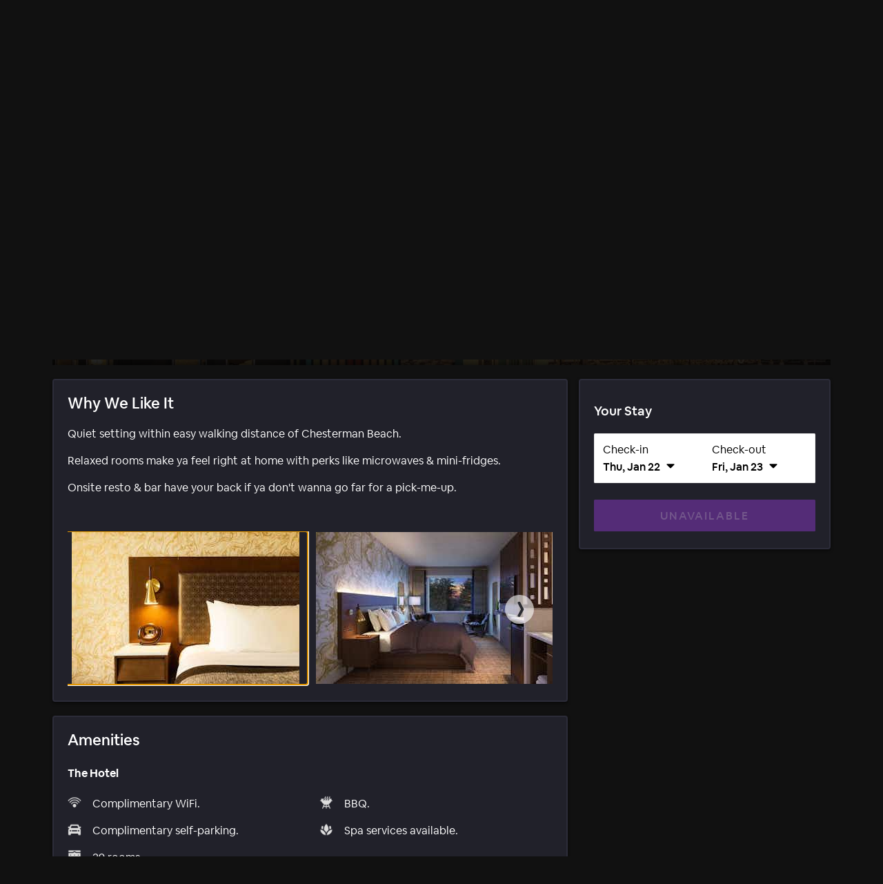

--- FILE ---
content_type: text/html; charset=utf-8
request_url: https://www.hoteltonight.com/hotel/jamie-s-rainforest-inn-in-tofino-bc
body_size: 131727
content:
<!DOCTYPE html>
<html style="height: 100%" class="is-desktop" lang="en"> <head> <meta charSet="UTF-8"/> <link rel="preconnect" href="https://cmp.osano.com"> <link rel="preload" href="https://cmp.osano.com/16CVBaUTYtcu336kV/fd6732d6-7cea-41ba-b77c-d133b9dae9dd/osano.js?language=en&variant=" as="script"><script src="https://cmp.osano.com/16CVBaUTYtcu336kV/fd6732d6-7cea-41ba-b77c-d133b9dae9dd/osano.js?language=en&variant="></script> <script> Osano?.cm?.addEventListener?.('osano-cm-initialized', consent => { /* Osano doesn't have support for geolocation rules where we can configure the behavior per country, hence we are handling it through code changes once Osano is initialed. Consent banner only needs to be shown for the countries mentioned in this document https://confluence.airbnb.biz/pages/viewpage.action?pageId=1017250380 */ const jurisdiction = window?.Osano?.cm?.jurisdiction?.split("-")?.[0]; const countriesToShowBanner = "lu,bg,be,ca,ch,ie,hr,mt,sk,at,es,gb,ee,ro,cz,de,dk,fi,fr,gr,hu,is,it,lt,lv,nl,no,pl,pt,se,si,br,kr".split(","); countriesToShowBanner.indexOf(jurisdiction) < 0 && Osano.cm.hideDialog(); /* Osano's template 6 has restrictions to change its banner content. Hence we're modifying it this way */ const countriesToModidyBannerText = ["fr", "br"]; const content = document.querySelector(".osano-cm-dialog .osano-cm-content"); const title = document.createElement("h2"); title.textContent = "Help us improve your experience"; title.classList.add("banner-title"); if(jurisdiction && countriesToModidyBannerText.indexOf(jurisdiction) > -1) { const child = document.createElement("span"); child.textContent = "We use cookies and other technologies to personalise content, measure ads and provide an optimised experience. Some cookies are required for the site to function and cannot be turned off. By accepting, you agree to the HotelTonight Cookie Policy. You can update your preferences any time."; child.classList.add("osano-cm-content"); content.replaceChildren(title, child); } else { content.replaceChildren(title, ...content.childNodes); } const span = document.getElementsByClassName('osano-cm-content')[0]; span.innerHTML = span?.innerHTML?.replace("Cookie Policy", "<a class=cookie-policy-link href=https://www.hoteltonight.com/terms-of-use/cookie-terms target='_blank' rel='noopener noreferrer'>Cookie Policy</a>"); }); </script> <link rel="preload" href="https://web-assets.hoteltonight.com/fonts/Cereal/AirbnbCereal_W_Bk.woff" as="font" type="font/woff" crossorigin="anonymous"> <link rel="preload" href="https://web-assets.hoteltonight.com/fonts/Cereal/AirbnbCereal_W_Md.woff" as="font" type="font/woff" crossorigin="anonymous"> <link rel="preload" href="https://web-assets.hoteltonight.com/fonts/Cereal/AirbnbCereal_W_Bd.woff" as="font" type="font/woff" crossorigin="anonymous"> <link data-chunk="main" rel="preload" as="script" href="//web-assets.hoteltonight.com/client/runtime~main-f189f69bbf5a024e51d4.bundle.js">
<link data-chunk="main" rel="preload" as="script" href="//web-assets.hoteltonight.com/client/dependencies-7303fedb1e99afe5e3c0.bundle.js">
<link data-chunk="main" rel="preload" as="script" href="//web-assets.hoteltonight.com/client/main-e78e072d28e6a71b2a10.bundle.js">
<link data-chunk="hotelSubNavContainer" rel="preload" as="script" href="//web-assets.hoteltonight.com/client/2089-916688f52aa2d2d04d4c.bundle.js">
<link data-chunk="hotelSubNavContainer" rel="preload" as="script" href="//web-assets.hoteltonight.com/client/9071-18bd2c2799fb9e4cb8cb.bundle.js">
<link data-chunk="hotelSubNavContainer" rel="preload" as="script" href="//web-assets.hoteltonight.com/client/2301-c392b6ea46f3db277ca9.bundle.js">
<link data-chunk="hotelSubNavContainer" rel="preload" as="script" href="//web-assets.hoteltonight.com/client/2671-e57b59b5605721eae1a3.bundle.js">
<link data-chunk="hotelSubNavContainer" rel="preload" as="script" href="//web-assets.hoteltonight.com/client/5983-9dd944651011e3b3a6ae.bundle.js">
<link data-chunk="hotelSubNavContainer" rel="preload" as="script" href="//web-assets.hoteltonight.com/client/8874-167a9c6851b9cc677b26.bundle.js">
<link data-chunk="hotelSubNavContainer" rel="preload" as="script" href="//web-assets.hoteltonight.com/client/8825-1a6520301f0520cfe8e6.bundle.js">
<link data-chunk="hotelSubNavContainer" rel="preload" as="script" href="//web-assets.hoteltonight.com/client/2375-27bca68b598c13ba1f32.bundle.js">
<link data-chunk="hotelSubNavContainer" rel="preload" as="script" href="//web-assets.hoteltonight.com/client/9072-849b3c9a4de1f0c1a831.bundle.js">
<link data-chunk="hotelSubNavContainer" rel="preload" as="script" href="//web-assets.hoteltonight.com/client/9492-835e5b329ad4701563f2.bundle.js">
<link data-chunk="hotelSubNavContainer" rel="preload" as="script" href="//web-assets.hoteltonight.com/client/4798-0366ac3b8616be8d4507.bundle.js">
<link data-chunk="hotelSubNavContainer" rel="preload" as="script" href="//web-assets.hoteltonight.com/client/hotelSubNavContainer-eea876e5c06ea156fadf.bundle.js">
<link data-chunk="hotelDetailsContainer" rel="preload" as="script" href="//web-assets.hoteltonight.com/client/8201-98406060a4fc902c11bd.bundle.js">
<link data-chunk="hotelDetailsContainer" rel="preload" as="script" href="//web-assets.hoteltonight.com/client/1454-b2e3f8965b2d8efdfa1d.bundle.js">
<link data-chunk="hotelDetailsContainer" rel="preload" as="script" href="//web-assets.hoteltonight.com/client/7417-546c088511eeb7dceb90.bundle.js">
<link data-chunk="hotelDetailsContainer" rel="preload" as="script" href="//web-assets.hoteltonight.com/client/9580-b6fdf63832baedf20d1d.bundle.js">
<link data-chunk="hotelDetailsContainer" rel="preload" as="script" href="//web-assets.hoteltonight.com/client/1131-38d7323ecfe1c5a56721.bundle.js">
<link data-chunk="hotelDetailsContainer" rel="preload" as="script" href="//web-assets.hoteltonight.com/client/9035-68bdbca0853d700617e6.bundle.js">
<link data-chunk="hotelDetailsContainer" rel="preload" as="script" href="//web-assets.hoteltonight.com/client/8911-72431b4b27cdc4d463a8.bundle.js">
<link data-chunk="hotelDetailsContainer" rel="preload" as="script" href="//web-assets.hoteltonight.com/client/9770-6e15648c3f70b0499712.bundle.js">
<link data-chunk="hotelDetailsContainer" rel="preload" as="script" href="//web-assets.hoteltonight.com/client/hotelDetailsContainer-70e021d838df41cd9103.bundle.js">
<link data-chunk="hotelDetailsSideContent" rel="preload" as="script" href="//web-assets.hoteltonight.com/client/6993-596c02ab724208bdab7a.bundle.js">
<link data-chunk="hotelDetailsSideContent" rel="preload" as="script" href="//web-assets.hoteltonight.com/client/214-6f17e1d644ca6da6b73b.bundle.js">
<link data-chunk="hotelDetailsSideContent" rel="preload" as="script" href="//web-assets.hoteltonight.com/client/9158-cbdb61aa9b048a0e06bc.bundle.js">
<link data-chunk="hotelDetailsSideContent" rel="preload" as="script" href="//web-assets.hoteltonight.com/client/hotelDetailsSideContent-6f22c40849014030cb48.bundle.js"> <link rel="preconnect" href="https://api.hoteltonight.com"> <link rel="preconnect" href="//imagery.hoteltonight.com" crossorigin="anonymous"> <link rel="preconnect" href="//web-assets.hoteltonight.com" crossorigin="anonymous"> <link rel="preconnect" href="https://cdn.segment.com"> <link rel="dns-prefetch" href="https://api.hoteltonight.com"> <link rel="dns-prefetch" href="//imagery.hoteltonight.com"> <link rel="dns-prefetch" href="//web-assets.hoteltonight.com"> <link rel="dns-prefetch" href="//cdn.segment.com"> <title data-react-helmet="true">Jamie&#x27;s Rainforest Inn, Tofino - HotelTonight</title> <meta data-react-helmet="true" name="twitter:title" content="Jamie&#x27;s Rainforest Inn, Tofino"/><meta data-react-helmet="true" name="twitter:description" content="Amazing deals at Jamie&#x27;s Rainforest Inn. Book Tonight, Tomorrow or 100 days out."/><meta data-react-helmet="true" name="twitter:image:src" content="https://imagery.hoteltonight.com/production/attachments/files/23497820/original_normalized.jpg"/><meta data-react-helmet="true" name="og:title" content="Jamie&#x27;s Rainforest Inn, Tofino"/><meta data-react-helmet="true" name="og:image" content="https://imagery.hoteltonight.com/production/attachments/files/23497820/original_normalized.jpg"/><meta data-react-helmet="true" content="width=device-width,initial-scale=1,user-scalable=no,minimum-scale=1.0,maximum-scale=1.0" name="viewport"/><meta data-react-helmet="true" name="description" content="Amazing last-minute deals at top-rated hotels. Book tonight, tomorrow and beyond."/><meta data-react-helmet="true" name="google-site-verification" content="Q6yq5nQ1YJCyAGcgv3C7UTkPlujC-lCIqnawMoOY5sE"/><meta data-react-helmet="true" name="theme-color" content="#2d1641"/><meta data-react-helmet="true" name="twitter:card" content="app"/><meta data-react-helmet="true" name="twitter:site" content="@hoteltonight"/><meta data-react-helmet="true" name="twitter:creator" content="@hoteltonight"/><meta data-react-helmet="true" name="twitter:app:id:iphone" content="407690035"/><meta data-react-helmet="true" name="twitter:app:url:iphone" content="hoteltonight://"/><meta data-react-helmet="true" name="twitter:app:id:ipad" content="407690035"/><meta data-react-helmet="true" name="twitter:app:url:ipad" content="hoteltonight://"/><meta data-react-helmet="true" name="twitter:app:url:googleplay" content="hoteltonight://"/><meta data-react-helmet="true" name="twitter:app:id:googleplay" content="com.hoteltonight.android.prod"/><meta data-react-helmet="true" name="og:type" content="article"/><meta data-react-helmet="true" name="og:site_name" content="HotelTonight"/><meta data-react-helmet="true" name="og:locale" content="en"/><meta data-react-helmet="true" name="og:description" content="Amazing last-minute deals at top-rated hotels. Book tonight, tomorrow and beyond."/><meta data-react-helmet="true" name="og:url" content="https://hoteltonight.com/"/><meta data-react-helmet="true" name="og:locale:alternate" content="de"/><meta data-react-helmet="true" name="og:locale:alternate" content="en"/><meta data-react-helmet="true" name="og:locale:alternate" content="es"/><meta data-react-helmet="true" name="og:locale:alternate" content="fr"/><meta data-react-helmet="true" name="og:locale:alternate" content="it"/> <link data-react-helmet="true" rel="alternate" hreflang="x-default" href="https://www.hoteltonight.com/hotel/jamie-s-rainforest-inn-in-tofino-bc"/><link data-react-helmet="true" rel="canonical" href="https://www.hoteltonight.com/hotel/jamie-s-rainforest-inn-in-tofino-bc"/><link data-react-helmet="true" rel="alternate" hreflang="de" href="https://www.hoteltonight.com/de/hotel/jamie-s-rainforest-inn-in-tofino-bc"/><link data-react-helmet="true" rel="alternate" hreflang="de-de" href="https://www.hoteltonight.com/de/hotel/jamie-s-rainforest-inn-in-tofino-bc"/><link data-react-helmet="true" rel="alternate" hreflang="de-ch" href="https://www.hoteltonight.com/de/hotel/jamie-s-rainforest-inn-in-tofino-bc"/><link data-react-helmet="true" rel="alternate" hreflang="de-at" href="https://www.hoteltonight.com/de/hotel/jamie-s-rainforest-inn-in-tofino-bc"/><link data-react-helmet="true" rel="alternate" hreflang="en" href="https://www.hoteltonight.com/hotel/jamie-s-rainforest-inn-in-tofino-bc"/><link data-react-helmet="true" rel="alternate" hreflang="es" href="https://www.hoteltonight.com/es/hotel/jamie-s-rainforest-inn-in-tofino-bc"/><link data-react-helmet="true" rel="alternate" hreflang="es-ar" href="https://www.hoteltonight.com/es/hotel/jamie-s-rainforest-inn-in-tofino-bc"/><link data-react-helmet="true" rel="alternate" hreflang="es-bo" href="https://www.hoteltonight.com/es/hotel/jamie-s-rainforest-inn-in-tofino-bc"/><link data-react-helmet="true" rel="alternate" hreflang="es-cl" href="https://www.hoteltonight.com/es/hotel/jamie-s-rainforest-inn-in-tofino-bc"/><link data-react-helmet="true" rel="alternate" hreflang="es-co" href="https://www.hoteltonight.com/es/hotel/jamie-s-rainforest-inn-in-tofino-bc"/><link data-react-helmet="true" rel="alternate" hreflang="es-cr" href="https://www.hoteltonight.com/es/hotel/jamie-s-rainforest-inn-in-tofino-bc"/><link data-react-helmet="true" rel="alternate" hreflang="es-do" href="https://www.hoteltonight.com/es/hotel/jamie-s-rainforest-inn-in-tofino-bc"/><link data-react-helmet="true" rel="alternate" hreflang="es-ec" href="https://www.hoteltonight.com/es/hotel/jamie-s-rainforest-inn-in-tofino-bc"/><link data-react-helmet="true" rel="alternate" hreflang="es-sv" href="https://www.hoteltonight.com/es/hotel/jamie-s-rainforest-inn-in-tofino-bc"/><link data-react-helmet="true" rel="alternate" hreflang="es-gt" href="https://www.hoteltonight.com/es/hotel/jamie-s-rainforest-inn-in-tofino-bc"/><link data-react-helmet="true" rel="alternate" hreflang="es-hn" href="https://www.hoteltonight.com/es/hotel/jamie-s-rainforest-inn-in-tofino-bc"/><link data-react-helmet="true" rel="alternate" hreflang="es-mx" href="https://www.hoteltonight.com/es/hotel/jamie-s-rainforest-inn-in-tofino-bc"/><link data-react-helmet="true" rel="alternate" hreflang="es-ni" href="https://www.hoteltonight.com/es/hotel/jamie-s-rainforest-inn-in-tofino-bc"/><link data-react-helmet="true" rel="alternate" hreflang="es-pa" href="https://www.hoteltonight.com/es/hotel/jamie-s-rainforest-inn-in-tofino-bc"/><link data-react-helmet="true" rel="alternate" hreflang="es-py" href="https://www.hoteltonight.com/es/hotel/jamie-s-rainforest-inn-in-tofino-bc"/><link data-react-helmet="true" rel="alternate" hreflang="es-pe" href="https://www.hoteltonight.com/es/hotel/jamie-s-rainforest-inn-in-tofino-bc"/><link data-react-helmet="true" rel="alternate" hreflang="es-pr" href="https://www.hoteltonight.com/es/hotel/jamie-s-rainforest-inn-in-tofino-bc"/><link data-react-helmet="true" rel="alternate" hreflang="es-es" href="https://www.hoteltonight.com/es/hotel/jamie-s-rainforest-inn-in-tofino-bc"/><link data-react-helmet="true" rel="alternate" hreflang="es-uy" href="https://www.hoteltonight.com/es/hotel/jamie-s-rainforest-inn-in-tofino-bc"/><link data-react-helmet="true" rel="alternate" hreflang="es-ve" href="https://www.hoteltonight.com/es/hotel/jamie-s-rainforest-inn-in-tofino-bc"/><link data-react-helmet="true" rel="alternate" hreflang="fr" href="https://www.hoteltonight.com/fr/hotel/jamie-s-rainforest-inn-in-tofino-bc"/><link data-react-helmet="true" rel="alternate" hreflang="fr-be" href="https://www.hoteltonight.com/fr/hotel/jamie-s-rainforest-inn-in-tofino-bc"/><link data-react-helmet="true" rel="alternate" hreflang="fr-ca" href="https://www.hoteltonight.com/fr/hotel/jamie-s-rainforest-inn-in-tofino-bc"/><link data-react-helmet="true" rel="alternate" hreflang="fr-lu" href="https://www.hoteltonight.com/fr/hotel/jamie-s-rainforest-inn-in-tofino-bc"/><link data-react-helmet="true" rel="alternate" hreflang="fr-fr" href="https://www.hoteltonight.com/fr/hotel/jamie-s-rainforest-inn-in-tofino-bc"/><link data-react-helmet="true" rel="alternate" hreflang="fr-ch" href="https://www.hoteltonight.com/fr/hotel/jamie-s-rainforest-inn-in-tofino-bc"/><link data-react-helmet="true" rel="alternate" hreflang="it" href="https://www.hoteltonight.com/it/hotel/jamie-s-rainforest-inn-in-tofino-bc"/><link data-react-helmet="true" rel="alternate" hreflang="it-it" href="https://www.hoteltonight.com/it/hotel/jamie-s-rainforest-inn-in-tofino-bc"/><link data-react-helmet="true" rel="alternate" hreflang="it-ch" href="https://www.hoteltonight.com/it/hotel/jamie-s-rainforest-inn-in-tofino-bc"/><link data-react-helmet="true" rel="apple-touch-icon" href="https://imagery.hoteltonight.com/mobile_web/HT_Mweb_Icon.png"/>
<style> :root { --app-height: 100%; } @font-face { font-family: "Cereal"; src: url('https://web-assets.hoteltonight.com/fonts/Cereal/AirbnbCereal_W_Bk.woff') format('woff'); font-weight: 400; font-display: swap; } @font-face { font-family: "Cereal"; src: url('https://web-assets.hoteltonight.com/fonts/Cereal/AirbnbCereal_W_Md.woff') format('woff'); font-weight: 500; font-display: swap; } @font-face { font-family: "Cereal"; src: url('https://web-assets.hoteltonight.com/fonts/Cereal/AirbnbCereal_W_Bd.woff') format('woff'); font-weight: 600; font-display: swap; } /* Smooth scrolling when using anchor links */ html { scroll-behavior: smooth; } html, html input, html select, html button { font-family: 'Cereal', 'HelveticaNeue', 'Helvetica Neue', Roboto, Arial, sans-serif; font-size: 14px; font-weight: 400; font-variant: normal; letter-spacing: 0; /* Adjust font size */ -webkit-text-size-adjust: 100%; /* Font variant */ font-variant-ligatures: none; -webkit-font-variant-ligatures: none; /* Smoothing */ text-rendering: optimizeLegibility; -moz-osx-font-smoothing: grayscale; font-smooth: always; -webkit-font-smoothing: antialiased; text-shadow: rgba(0, 0, 0, .01) 0 0 1px; } td { vertical-align: top; padding: 12px 0; } body { background-color: #111; margin: 0; padding: 0; text-align: left; color: #ffffff; height: 100vh; height: var(--app-height); } html.is-mweb body { -webkit-user-select: none; -moz-user-select: none; -ms-user-select: none; user-select: none; } /* Globally set all svg to display:block to remove extra white space below */ svg { display: block; } .svg-is-inline { display: inline; } /* Set a:hover/focus states globally */ a { text-decoration: none; color: white; font-weight: 500; } a:hover, a:focus { text-decoration: underline; } /* Default global placeholder style */ ::-webkit-input-placeholder { color: #8f94a0; } ::-moz-placeholder { color: #8f94a0; } :-ms-input-placeholder { color: #8f94a0; } .no-scroll { overflow-y: hidden; height: 100%; width: 100%; position: fixed; } .disable-scroll { overflow-y: hidden; } .disable-hover { pointer-events: none; } /* Typography styling for html returned via API. */ #content h2, #content h3 { margin: 0 0 16px; } #content p { margin: 0 0 40px; } @-webkit-keyframes spin { 0% { -webkit-transform: rotate(0deg); } 100% { -webkit-transform: rotate(180deg); } } @-moz-keyframes spin { 0% { -moz-transform: rotate(0deg); } 100% { -moz-transform: rotate(180deg); } } @-o-keyframes spin { 0% { -o-transform: rotate(0deg); } 100% { -o-transform: rotate(180deg); } } @-ms-keyframes spin { 0% { -ms-transform: rotate(0deg); } 100% { -ms-transform: rotate(180deg); } } @keyframes spin { 0% { transform: rotate(0deg); } 100% { transform: rotate(180deg); } } @-webkit-keyframes spinFull { 0% { -webkit-transform: rotate(0deg); } 100% { -webkit-transform: rotate(360deg); } } @-moz-keyframes spinFull { 0% { -moz-transform: rotate(0deg); } 100% { -moz-transform: rotate(360deg); } } @-o-keyframes spinFull { 0% { -o-transform: rotate(0deg); } 100% { -o-transform: rotate(360deg); } } @-ms-keyframes spinFull { 0% { -ms-transform: rotate(0deg); } 100% { -ms-transform: rotate(360deg); } } @keyframes spinFull { 0% { transform: rotate(0deg); } 100% { transform: rotate(360deg); } } .doesSpin { -webkit-animation: spin 0.7s infinite linear; -moz-animation: spin 0.7s infinite linear; -o-animation: spin 0.7s infinite linear; -ms-animation: spin 0.7s infinite linear; animation: spin 0.7s infinite linear; } .hotelStatsDoesSlideUp { top: -7.3vw !important; transition: top 0.4s linear; } .mapMarkersFadeIn { opacity: 0; transition: opacity 0.25s cubic-bezier(.12,.8,.49,.89); } .customMapMarkerWrapper { width: 300px; height: 30px; position: absolute; pointer-events: none; background: transparent; text-align: center; } .customMapMarker { margin: 0 auto 4px; position: relative; pointer-events: auto; cursor: pointer; z-index: 1; display: inline-block; transition: transform 0.1s ease-in; } .customMapMarker .customMapMarkerContent { color: #ffffff; font-size: 16px; font-variant: normal; letter-spacing: 0.0625em; border: 1px solid #2a2b31; background: #454c60; padding: 4px 8px; box-shadow: 0px 2px 3px rgba(0, 0, 0, .4); border-radius: 2px; } .customMapMarker.is-selected { transform: scale(1.3) translateY(-4px); z-index: 2; } .customMapMarker.is-selected .customMapMarkerContent { border-color: #2d1641; background: #2a2b31; } .customMapMarker.is-selected:hover { transform: none; } .customMapMarker .customMapMarkerPointer { width: 8px; height: 8px; border-left: 1px solid #2a2b31; border-bottom: 1px solid #2a2b31; background: #454c60; -ms-transform: rotate(-45deg); -webkit-transform: rotate(-45deg); transform: rotate(-45deg); position: absolute; bottom: -4px; left: 50%; margin-left: -4px; } .customMapMarker.is-selected .customMapMarkerPointer { background: #2a2b31; } .customMapMarker .customMapMarkerTooltip { display: none; width: 266px; transition: all 0.1s ease-in; overflow: hidden; height: 30px; } .customMapMarker:hover { z-index: 2; border-color: #2d1641; background: #2a2b31; } .customMapMarker:hover .customMapMarkerTooltip { display: block; margin-top: -54px; height: 80px; } .customMapMarker:hover .customMapMarkerPointer { background: #2a2b31; } .customMapMarker .customMapMarkerContent { display: block; } .customMapMarker:hover .customMapMarkerContent { display: none; } .customMapMarker:focus-visible { outline: 3px solid #007bff; outline-offset: 2px; border-radius: 4px; } input:focus { outline: none; } select:focus { outline: none; } @keyframes popIn { 0% { transform: scale(.5); } 80% { transform: scale(1.05); } 100% { transform: scale(1); } } @keyframes smallSlideIn { 0% { transform: translateX(-.5vw) } 100% { transform: translateX(0) } } /* Modal transition */ .modal-enter { opacity: 0; } .modal-enter-active { opacity: 1; } .modal-enter .js-modal-item, .modal-exit-active .js-modal-item { transform: scale(1.1); } .modal-enter-active .js-modal-item { transform: scale(1); } .modal-exit-active { opacity: 0; } /* Screen slide next transition */ .screen-slide-next-enter, .screen-slide-next-exit, .screen-slide-prev-enter, .screen-slide-prev-exit { transition: transform 350ms cubic-bezier(0.4, 0.0, 0.2, 1); } .screen-slide-next-enter, .screen-slide-prev-exit-active { transform: translateX(100%); } .screen-slide-next-exit-active, .screen-slide-prev-enter { transform: translateX(-100%); } .screen-slide-next-enter-active, .screen-slide-prev-enter-active { transform: translateX(0); } .screen-slide-next-exit, .screen-slide-prev-exit { position: absolute; top: 0; left: 0; width: 100%; } /* Quick fade transition */ .quick-fade { transition: opacity 200ms cubic-bezier(.13,.51,.28,.9); position: relative; z-index: 1; } .quick-fade-enter, .quick-fade-exit-active, .quick-fade-exit-done { opacity: 0; } .quick-fade-enter-active { opacity: 1; } /* * Swiper 4.0.3 * Most modern mobile touch slider and framework with hardware accelerated transitions * http://www.idangero.us/swiper/ */ .swiper-slide,.swiper-wrapper{width:100%;height:100%;position:relative}.swiper-container{margin-left:auto;margin-right:auto;position:relative;overflow:hidden;z-index:1}.swiper-wrapper{z-index:1;display:-webkit-box;display:-webkit-flex;display:-ms-flexbox;display:flex;-webkit-transition-property:-webkit-transform;-o-transition-property:transform;transition-property:transform;transition-property:transform,-webkit-transform;-webkit-box-sizing:content-box;box-sizing:content-box}.swiper-container-android .swiper-slide,.swiper-wrapper{-webkit-transform:translate3d(0,0,0);transform:translate3d(0,0,0)}.swiper-slide{-webkit-flex-shrink:0;-ms-flex-negative:0;flex-shrink:0;-webkit-transition-property:-webkit-transform;-o-transition-property:transform;transition-property:transform;transition-property:transform,-webkit-transform}.swiper-invisible-blank-slide{visibility:hidden} .swiper-slide { width: auto; } .swiper-container { transition: transform 300ms; overflow: visible; } button.gpay-button { width: 100% !important; }
}
</style> <style data-aphrodite>.overlay_jnjxv3-o_O-displayNone_1u9fru1{background:rgba(0, 0, 0, .52);text-align:left;position:fixed;height:100%;width:100%;left:0px;top:0px;z-index:10;-webkit-transition:all 0.2s ease-out;-moz-transition:all 0.2s ease-out;transition:all 0.2s ease-out;display:none;}.wrapper_17u98ky{display:table-cell;vertical-align:middle;}.modal_2vsfsi{background:#2a2b31;border-radius:1.5px;-moz-box-sizing:border-box;box-sizing:border-box;box-shadow:0 6.4vw 6.4vw 0 rgba(0, 0, 0, 0.3), 0 0 6.4vw 0 rgba(0, 0, 0, 0.22);color:#ffffff;padding:20px;width:90%;max-width:440px;margin:0 auto;overflow:hidden;-webkit-transition:all 0.2s ease-out;-moz-transition:all 0.2s ease-out;transition:all 0.2s ease-out;line-height:1.38;}.title_lac6r5{font-size:29px;font-weight:500;margin-bottom:20px;}.button_tj550c{min-width:116px;margin-top:20px;float:right;margin-left:12px;}.container_lvt7ms-o_O-primary_1qwhs03-o_O-default_1d5qiaj{-webkit-appearance:none;-moz-box-sizing:border-box;box-sizing:border-box;border:none;border-radius:1.5px;cursor:pointer;font-weight:500;text-transform:uppercase;line-height:1;padding:16px 8px 14px;width:100%;-webkit-font-smoothing:antialiased;margin:0px;-webkit-transition:all 0.125s ease;-moz-transition:all 0.125s ease;transition:all 0.125s ease;-webkit-user-select:none;-moz-user-select:none;-ms-user-select:none;user-select:none;background:#6b3299;color:#ffffff;font-size:16px;letter-spacing:0.143rem;}.container_lvt7ms-o_O-primary_1qwhs03-o_O-default_1d5qiaj:hover{background:#562f79;}.container_lvt7ms-o_O-primary_1qwhs03-o_O-default_1d5qiaj:focus{outline:3px solid #562f79;outline-offset:2px;background:#562f79;}.bannerContainer_1mwip0j{position:relative;z-index:1;overflow-x:hidden;min-height:100vh;}.minWidth_1knt7pn-o_O-limitWidth_1kqt41m{min-width:600px;max-width:1160px;margin:0 auto;}.headerContainer_1pzllri-o_O-positionRelative_e296pg{z-index:102;position:relative;}.button_coos6k{margin:6px;background:rgba(255, 255, 255, 1);color:rgba(0, 0, 0, 1);padding:14px 28px;position:absolute;top:-200px;left:6px;z-index:1000;border-radius:4px;opacity:0;}.button_coos6k:focus{top:6px;opacity:1;}.intersectingElement_1t3f4g8{height:20px;margin-top:-20px;}.base_1lslapz{color:#ffffff;}.container_19jcfp4{-webkit-box-align:center;-ms-flex-align:center;height:40px;max-width:100%;display:-webkit-box;display:-moz-box;display:-ms-flexbox;display:-webkit-flex;display:flex;-webkit-align-items:center;align-items:center;margin:0 auto;}@media (min-width: 480px){.container_19jcfp4{height:78px;}}.userNav_ygy96{margin-left:auto;padding:0 0 0 24px;white-space:nowrap;}.container_kf0wyv{-moz-box-sizing:border-box;box-sizing:border-box;padding:0 16px;margin:0 auto;max-width:1600px;position:relative;}.logo_1alx5ic{display:block;margin-right:24px;cursor:pointer;}@media (min-width: 480px){.logo_1alx5ic{padding:24px 0;}}.logoHbed_xv1jkh{width:46px;height:27px;}.container_1bv8kcy{padding:0px;padding-bottom:40%;position:relative;cursor:pointer;overflow:hidden;width:100%;border:none;background-color:transparent;display:-webkit-box;display:-moz-box;display:-ms-flexbox;display:-webkit-flex;display:flex;text-align:left;color:inherit;}.image_1v1f3v3{position:absolute;width:100%;border-radius:6px;}.img_sh20qf{width:100%;height:460px;object-fit:cover;object-position:center center;}.detailsContainer_1x6mm85{position:absolute;bottom:0px;left:0px;right:0px;}.container_apddoo-o_O-darkBackground_7qp8wh-o_O-smallPadding_1601a5p{-webkit-box-align:center;-ms-flex-align:center;position:absolute;z-index:1;max-width:1600px;display:-webkit-box;display:-moz-box;display:-ms-flexbox;display:-webkit-flex;display:flex;padding:0 16px;-moz-box-sizing:border-box;box-sizing:border-box;margin:0 auto;height:48px;-webkit-align-items:center;align-items:center;background:rgba(0, 0, 0, 0.3);width:-webkit-calc(100% - 32px);width:-moz-calc(100% - 32px);width:calc(100% - 32px);}@media (min-width: 480px){.container_apddoo-o_O-darkBackground_7qp8wh-o_O-smallPadding_1601a5p{padding:0 16px;}}.text_65ef2f{-webkit-box-flex:2;-ms-flex-positive:2;font-size:12px;-webkit-flex-grow:2;flex-grow:2;}@media (min-width: 769px){.text_65ef2f{font-size:16px;}}.container_1s2qj9j{-webkit-box-pack:justify;-ms-flex-pack:justify;-webkit-box-align:center;-ms-flex-align:center;-moz-box-sizing:border-box;box-sizing:border-box;height:72px;width:100%;display:-webkit-box;display:-moz-box;display:-ms-flexbox;display:-webkit-flex;display:flex;-webkit-align-items:center;align-items:center;-webkit-justify-content:space-between;justify-content:space-between;}.link_1v4lr9m{-webkit-box-align:center;-ms-flex-align:center;color:#ffffff;display:-webkit-box;display:-moz-box;display:-ms-flexbox;display:-webkit-flex;display:flex;-webkit-align-items:center;align-items:center;}.backIcon_anjwf4{width:0.500rem;margin-right:0.714rem;height:1em;}.smallTitle_5omyl2{font-size:16px;font-weight:400;margin:0px;padding-top:0.214rem;}.favoritesButton_16x0dkm{width:1.714rem;height:1.714rem;}.button_b3udo1{border:0px;padding:0px;margin:0px;width:100%;height:100%;cursor:pointer;background:transparent;position:relative;}.heart_1dxo75e{-webkit-box-pack:center;-ms-flex-pack:center;-webkit-box-align:center;-ms-flex-align:center;display:-webkit-box;display:-moz-box;display:-ms-flexbox;display:-webkit-flex;display:flex;-webkit-align-items:center;align-items:center;-webkit-justify-content:center;justify-content:center;width:100%;height:100%;opacity:1;-webkit-transition:opacity 0.2s ease;-moz-transition:opacity 0.2s ease;transition:opacity 0.2s ease;}.spinner_ogaug3{position:absolute;left:0px;top:0px;right:0px;bottom:0px;width:100%;height:100%;opacity:0;-webkit-transition:opacity 0.2s ease;-moz-transition:opacity 0.2s ease;transition:opacity 0.2s ease;}.spinnerWrapper_stibqm-o_O-spinnerWrapper_92pdu5{-webkit-box-pack:center;-ms-flex-pack:center;-webkit-box-align:center;-ms-flex-align:center;-webkit-box-direction:normal;-webkit-box-orient:vertical;display:-webkit-inline-box;display:-moz-inline-box;display:-ms-inline-flexbox;display:-webkit-inline-flex;display:inline-flex;-webkit-flex-direction:column;-ms-flex-direction:column;flex-direction:column;-webkit-align-items:center;align-items:center;-webkit-justify-content:center;justify-content:center;background-color:transparent;position:relative;z-index:1;width:100%;height:100%;}.spinner_19f0gro-o_O-spinner_19zcu7m{display:inline-block;-moz-box-sizing:border-box;box-sizing:border-box;border-style:solid;border-radius:50%;-webkit-animation:spinFull 1s linear infinite;animation:spinFull 1s linear infinite;border-width:2px;border-color:#FFFFFF;border-bottom-color:transparent;width:100%;height:100%;}.container_evds43{-webkit-box-lines:multiple;display:-webkit-box;display:-moz-box;display:-ms-flexbox;display:-webkit-flex;display:flex;-webkit-flex-wrap:wrap;-ms-flex-wrap:wrap;flex-wrap:wrap;background-image:-webkit-linear-gradient(to bottom, rgba(0, 0, 0, 0), rgba(0, 0, 0, 0.9));background-image:-moz-linear-gradient(to bottom, rgba(0, 0, 0, 0), rgba(0, 0, 0, 0.9));background-image:linear-gradient(to bottom, rgba(0, 0, 0, 0), rgba(0, 0, 0, 0.9));padding:16px 20px;font-size:16px;}.contentLeft_1cfe4p0{-ms-flex-preferred-size:50%;-webkit-box-direction:normal;-webkit-box-orient:vertical;-webkit-box-flex:2;-ms-flex-positive:2;-webkit-flex-grow:2;flex-grow:2;display:-webkit-box;display:-moz-box;display:-ms-flexbox;display:-webkit-flex;display:flex;-webkit-flex-direction:column;-ms-flex-direction:column;flex-direction:column;-webkit-flex-basis:50%;flex-basis:50%;-moz-box-sizing:border-box;box-sizing:border-box;}.categoryContainer_w1brkx{margin-right:12px;display:inline;margin-bottom:16px;}.name_1h1dulh{text-shadow:0 2px 4px rgba(0, 0, 0, .6);margin:0 0 20px;}.ratingLine_zswn45{-webkit-box-align:center;-ms-flex-align:center;font-size:16px;color:#aaaaaa;display:-webkit-box;display:-moz-box;display:-ms-flexbox;display:-webkit-flex;display:flex;-webkit-align-items:center;align-items:center;}.categorySolid_1ufepol-o_O-badgeStyles_ftdd5z{-webkit-box-pack:center;-ms-flex-pack:center;-webkit-box-align:center;-ms-flex-align:center;-moz-box-sizing:border-box;box-sizing:border-box;color:#fff;-webkit-align-items:center;align-items:center;-webkit-justify-content:center;justify-content:center;line-height:1;padding:0.286rem 0.429rem;text-transform:uppercase;background-color:#045f6f;display:inline-block;box-shadow:1px 1px 4px 0 rgba(0, 0, 0, 0.4);font-family:'HelveticaNeue-Regular', 'Helvetica Neue Regular', 'Helvetica Neue', Roboto, Arial, sans-serif;font-size:19px;font-weight:500;}.container_17juptd{display:-webkit-box;display:-moz-box;display:-ms-flexbox;display:-webkit-flex;display:flex;margin:0 -8px;}.container_1jqypqc-o_O-extendedStyle_7kzu0h{-ms-flex-negative:0;-moz-box-sizing:border-box;box-sizing:border-box;padding:0 8px;-webkit-flex:initial;-ms-flex:0 1 auto;flex:initial;-webkit-flex-shrink:0;flex-shrink:0;max-width:100%;}@media (min-width: 769px){.container_1jqypqc-o_O-extendedStyle_7kzu0h{width:-webkit-calc(100% * 2 / 3);width:-moz-calc(100% * 2 / 3);width:calc(100% * 2 / 3);}}.container_1vnm7b8{border-radius:4px;box-shadow:0 2px 4px 0 rgba(0, 0, 0, 0.5);border:1px solid #2C2C39;background-color:#21212a;margin:20px 0;}@media (min-width: 769px){.container_1vnm7b8{border:2px solid #2C2C39;}}.mapContainer_1c0iogl{padding:16px 20px;font-size:16px;margin-bottom:8px;}.container_18nokqq{padding:16px 20px;font-size:16px;}.list_16ln0yy{padding-left:0px;list-style:none;}.item_et25zx{margin-bottom:16px;line-height:1.44;text-overflow:ellipsis;}.itemText_1315lvs{display:block;text-overflow:ellipsis;overflow:hidden;}@font-face{font-family:CerealFont;font-weight:500;src:url('https://web-assets.hoteltonight.com/fonts/Cereal/AirbnbCereal_W_Bd.woff') format('woff');}@font-face{font-family:CerealFont;font-weight:400;src:url('https://web-assets.hoteltonight.com/fonts/Cereal/AirbnbCereal_W_Md.woff') format('woff');}@font-face{font-family:CerealFont;font-weight:300;src:url('https://web-assets.hoteltonight.com/fonts/Cereal/AirbnbCereal_W_Bk.woff') format('woff');}.subtitle_pv8rmp-o_O-md_tt122m{font-family:"CerealFont";padding:4px 0;margin:0 0 12px;font-size:18px;line-height:24px;font-weight:400;}@media (min-width: 769px){.subtitle_pv8rmp-o_O-md_tt122m{font-size:22px;line-height:26px;}}.wrapper_1rece6a{padding:20px;}.container_dgdwaf{width:100%;overflow:hidden;cursor:pointer;position:relative;}.img_1ajs87l{height:220px;object-fit:cover;object-position:center center;}.container_sivzhm{width:100%;height:auto;overflow:hidden;-ms-touch-action:none;touch-action:none;}.childContainer_1bbngfp{-webkit-box-direction:normal;-webkit-box-orient:horizontal;-webkit-flex-direction:row;-ms-flex-direction:row;flex-direction:row;display:-webkit-inline-box;display:-moz-inline-box;display:-ms-inline-flexbox;display:-webkit-inline-flex;display:inline-flex;margin:0 -6px;}.itemContainer_nsglja{display:-webkit-box;display:-moz-box;display:-ms-flexbox;display:-webkit-flex;display:flex;width:100%;border:none;background:none;color:inherit;text-align:left;cursor:pointer;}.container_1xx71wk{width:auto;height:auto;padding:0 6px;display:-webkit-box;display:-moz-box;display:-ms-flexbox;display:-webkit-flex;display:flex;}.itemsContainer_1fna5te{-webkit-box-pack:justify;-ms-flex-pack:justify;display:-webkit-box;display:-moz-box;display:-ms-flexbox;display:-webkit-flex;display:flex;-webkit-justify-content:space-between;justify-content:space-between;margin-top:0.571rem;}.itemsColumn_1q5asgv{-webkit-box-lines:nowrap;-webkit-box-direction:normal;-webkit-box-orient:vertical;display:-webkit-box;display:-moz-box;display:-ms-flexbox;display:-webkit-flex;display:flex;-webkit-flex-direction:column;-ms-flex-direction:column;flex-direction:column;-webkit-flex-wrap:nowrap;-ms-flex-wrap:nowrap;flex-wrap:nowrap;width:48%;}.itemContainer_3kqakg{display:-webkit-box;display:-moz-box;display:-ms-flexbox;display:-webkit-flex;display:flex;margin-bottom:1.143rem;}.itemIcon_1rb3zue{min-width:1.429rem;width:1.429rem;height:1.429rem;}.itemIconImage_5hddva{max-width:100%;max-height:100%;}.itemDescription_1yftm0o{padding-left:1.143rem;line-height:1.44;}.listIcons_mczbux{list-style:none;padding:0px;margin:0px;}.item_et25zx-o_O-itemIcons_1utz7mc{-webkit-box-lines:nowrap;margin-bottom:16px;line-height:1.44;text-overflow:ellipsis;display:-webkit-box;display:-moz-box;display:-ms-flexbox;display:-webkit-flex;display:flex;-webkit-flex-wrap:nowrap;-ms-flex-wrap:nowrap;flex-wrap:nowrap;}.icon_1xxuwm{max-width:20px;max-height:20px;}.description_1917psf{margin-left:1.143rem;}.list_2f11rw{padding-left:16px;}.container_1jqypqc-o_O-extendedStyle_17rye36{-ms-flex-negative:0;-moz-box-sizing:border-box;box-sizing:border-box;padding:0 8px;-webkit-flex:initial;-ms-flex:0 1 auto;flex:initial;-webkit-flex-shrink:0;flex-shrink:0;max-width:100%;}@media (min-width: 769px){.container_1jqypqc-o_O-extendedStyle_17rye36{width:-webkit-calc(100% * 1 / 3);width:-moz-calc(100% * 1 / 3);width:calc(100% * 1 / 3);}}.container_4gnc53{display:-ms-grid;display:grid;gap:20px;padding-top:20px;}.container_1myzesi{border-radius:4px;box-shadow:0 2px 4px 0 rgba(0, 0, 0, 0.5);border:1px solid #2C2C39;background-color:#21212a;margin:0px;padding:16px 20px 24px;}@media (min-width: 769px){.container_1myzesi{border:2px solid #2C2C39;}}.sectionTitle_wb5m4y{font-size:19px;font-weight:500;margin-bottom:20px;}.buttonContainer_w99wiq{margin-top:24px;}.container_e296pg{position:relative;}.wrapper_x4ntiq{position:relative;z-index:3;cursor:pointer;}.wrapper_72i1yz-o_O-wrapper_1tcxgp3{display:-webkit-box;display:-moz-box;display:-ms-flexbox;display:-webkit-flex;display:flex;padding:12px;background:#ffffff;border-radius:1.5px;border:1px solid rgba(151, 151, 151, 0.16);font-size:16px;width:100%;cursor:pointer;text-align:left;color:#000000;}.section_girkfi{-webkit-flex:50%;-ms-flex:1 1 50%;flex:50%;}.date_4vm9fk{font-weight:500;margin-top:4px;}.caretIcon_158rou3{height:14px;width:14px;display:inline-block;padding-left:8px;}.separator_1uwiwb4{border-left:1px solid rgba(151, 151, 151, 0.16);padding-right:20px;}.container_lvt7ms-o_O-primaryExtraPadding_1whh964-o_O-default_1d5qiaj-o_O-disabled_yr6p41{-webkit-appearance:none;-moz-box-sizing:border-box;box-sizing:border-box;border:none;border-radius:1.5px;font-weight:500;text-transform:uppercase;line-height:1;width:100%;-webkit-font-smoothing:antialiased;margin:0px;-webkit-transition:all 0.125s ease;-moz-transition:all 0.125s ease;transition:all 0.125s ease;-webkit-user-select:none;-moz-user-select:none;-ms-user-select:none;user-select:none;background:#6b3299;padding:16px 20px 14px;font-size:16px;letter-spacing:0.143rem;cursor:default;color:rgba(255, 255, 255, .3);opacity:0.7;}.container_lvt7ms-o_O-primaryExtraPadding_1whh964-o_O-default_1d5qiaj-o_O-disabled_yr6p41:hover{background:#562f79;}.container_lvt7ms-o_O-primaryExtraPadding_1whh964-o_O-default_1d5qiaj-o_O-disabled_yr6p41:focus{outline:3px solid #562f79;outline-offset:2px;background:#562f79;}.container_1w3yh3m{-webkit-box-pack:justify;-ms-flex-pack:justify;position:fixed;-webkit-justify-content:space-between;justify-content:space-between;bottom:0px;background-color:#30303c;border:solid 2px rgba(151, 151, 151, 0.13);left:0px;right:0px;z-index:10;display:-webkit-box;display:-moz-box;display:-ms-flexbox;display:-webkit-flex;display:flex;padding:20px 40px;}@media (min-width: 769px){.container_1w3yh3m{display:none;}}.experimentalInfoColumn_11iv8a4{-webkit-box-align:center;-ms-flex-align:center;-webkit-box-direction:normal;-webkit-box-orient:horizontal;display:-webkit-box;display:-moz-box;display:-ms-flexbox;display:-webkit-flex;display:flex;-webkit-flex-direction:row;-ms-flex-direction:row;flex-direction:row;-webkit-align-items:center;align-items:center;}.item_1ozsjpj{font-size:16px;font-family:'HelveticaNeue-Bold', 'Helvetica Neue Bold', 'Helvetica Neue', Roboto, Arial, sans-serif;font-weight:normal;}.wrapper_1p224ql-o_O-wrapper_1tcxgp3{-moz-box-sizing:border-box;box-sizing:border-box;display:block;font-weight:500;line-height:1;text-align:left;-webkit-transition:box-shadow .15s ease;-moz-transition:box-shadow .15s ease;transition:box-shadow .15s ease;box-shadow:0 0 0 transparent;width:100%;color:#000000;}.container_6fzaso{display:-webkit-box;display:-moz-box;display:-ms-flexbox;display:-webkit-flex;display:flex;outline:none;}.body_15weby4{-webkit-box-flex:1;-ms-flex-positive:1;-webkit-box-align:center;-ms-flex-align:center;-webkit-box-pack:center;-ms-flex-pack:center;-webkit-box-direction:normal;-webkit-box-orient:vertical;-moz-box-sizing:border-box;box-sizing:border-box;display:-webkit-box;display:-moz-box;display:-ms-flexbox;display:-webkit-flex;display:flex;-webkit-flex-direction:column;-ms-flex-direction:column;flex-direction:column;-webkit-justify-content:center;justify-content:center;-webkit-align-items:center;align-items:center;-webkit-flex-grow:1;flex-grow:1;min-width:0px;width:100%;position:relative;min-height:46px;}.label_13ywgi1-o_O-labelMoveAbove_1ar9rk-o_O-label_97hpk6{font-weight:400;position:absolute;left:16px;top:7px;width:-webkit-calc(100% - 32px);width:-moz-calc(100% - 32px);width:calc(100% - 32px);-webkit-transition:all 0.15s ease-out;-moz-transition:all 0.15s ease-out;transition:all 0.15s ease-out;white-space:nowrap;text-overflow:ellipsis;-webkit-transform:translateY(0);-ms-transform:translateY(0);transform:translateY(0);font-size:12px;color:#2a2b31;}.field_1u96neq-o_O-wrappedComponent_zpuhq4{-webkit-box-align:center;-ms-flex-align:center;display:-webkit-box;display:-moz-box;display:-ms-flexbox;display:-webkit-flex;display:flex;-webkit-align-items:center;align-items:center;-moz-box-sizing:border-box;box-sizing:border-box;border-radius:1.5px;border:none;margin:0px;font-family:'Cereal', 'HelveticaNeue', 'Helvetica Neue', Roboto, Arial, sans-serif;font-size:16px;font-weight:500;white-space:nowrap;text-overflow:ellipsis;width:100%;min-height:46px;padding:18px 16px 0;background:#ffffff;color:#000000;}.container_1jqypqc{-ms-flex-negative:0;-moz-box-sizing:border-box;box-sizing:border-box;padding:0 8px;-webkit-flex:initial;-ms-flex:0 1 auto;flex:initial;-webkit-flex-shrink:0;flex-shrink:0;max-width:100%;}.footer_zdxht7{width:100%;}.row_ykpy4q{display:-webkit-box;display:-moz-box;display:-ms-flexbox;display:-webkit-flex;display:flex;margin:0 auto;max-width:1400px;}.htBed_337cgm{width:40px;height:25px;padding:32px 16px 0 32px;display:-webkit-box;display:-moz-box;display:-ms-flexbox;display:-webkit-flex;display:flex;}.copyright_1542nn2{color:#8f94a0;font-size:12px;text-decoration:none;display:-webkit-box;display:-moz-box;display:-ms-flexbox;display:-webkit-flex;display:flex;text-align:right;padding:40px 32px 0 0;margin-left:auto;}.links_o1ciol{color:#8f94a0 !important;font-size:12px !important;display:-webkit-box !important;display:-moz-box !important;display:-ms-flexbox !important;display:-webkit-flex !important;display:flex !important;padding-top:40px !important;}</style>
<style> .osano-cm-widget { display: none; } osano-cm-info-dialog__info { font-family: "Cereal"; } .osano-cm-info-dialog-header__header { font-weight: bold; } .osano-cm-description { font-family: "Cereal"; font-size: 0.8em; color: #696969; font-weight: normal; } .osano-cm-label { font-weight: bold; } .osano-cm-dialog--type_bar { font-family: "Cereal"; } .osano-cm-content__message { font-weight: normal; color: #696969; line-height: 1.6; } .osano-cm-button--type_manage { color: #111; border: 1px solid #111; background: #ffffff; order: 10; outline: none; } .osano-cm-button--type_manage:hover, .osano-cm-button--type_manage:focus { background: #ffffff; } .osano-cm-info--do_not_sell { font-family: "Cereal"; padding: 16px; max-width: 30.8em; } .osano-cm-info--do_not_sell .osano-cm-header{ flex: initial; } .ccpa-opt-out-icon { display: none; } .osano-cm-header .osano-cm-info-dialog-header { justify-content: space-between; } .osano-cm-dialog__content .osano-cm-content__link { display: none; } .cookie-policy-link { color: #2754BA; outline: none; } .banner-title { color: #696969; font-size: 1.2em; line-height: 1.2; margin: 0px auto 12px; } .osano-cm-dialog__buttons { display: flex; } .osano-cm-dialog__close.osano-cm-close { display: none; } .osano-cm-powered-by { display: none; } .osano-cm-view__list { margin: 28px 0px 12px; }
</style> <script> !function(){var analytics=window.analytics=window.analytics||[];if(!analytics.initialize)if(analytics.invoked)window.console&&console.error&&console.error("Segment snippet included twice.");else{analytics.invoked=!0;analytics.methods=["trackSubmit","trackClick","trackLink","trackForm","pageview","identify","reset","group","track","ready","alias","debug","page","once","off","on","addSourceMiddleware","addIntegrationMiddleware","setAnonymousId","addDestinationMiddleware"];analytics.factory=function(e){return function(){if(window.analytics.initialized)return window.analytics[e].apply(window.analytics,arguments);var i=Array.prototype.slice.call(arguments);i.unshift(e);analytics.push(i);return analytics}};for(var i=0;i<analytics.methods.length;i++){var key=analytics.methods[i];analytics[key]=analytics.factory(key)}analytics.load=function(key,i){var t=document.createElement("script");t.type="text/javascript";t.async=!0;t.src="https://cdn.segment.com/analytics.js/v1/" + key + "/analytics.min.js";var n=document.getElementsByTagName("script")[0];n.parentNode.insertBefore(t,n);analytics._loadOptions=i};analytics._writeKey="6WH0LGnNoc6mwLKzRJRUuN1fhy2Vb4dH";;analytics.SNIPPET_VERSION="4.16.1"; analytics.addSourceMiddleware(({ payload, next }) => { const consent = Osano?.cm?.getConsent(); const categories = "ANALYTICS,MARKETING,PERSONALIZATION,ESSENTIAL".split(","); let mapUCToSegment = {}; categories.forEach(c => { mapUCToSegment[c.toLowerCase()] = consent[c] === "ACCEPT"; }); payload.obj.context.consent = { categoryPreferences: mapUCToSegment }; next(payload); }); analytics.identify({"utm_campaign":"direct","utm_adgroup":"direct","utm_creative":"/hotel/jamie-s-rainforest-inn-in-tofino-bc","utm_keyword":"direct","utm_term":"direct","utm_source":"direct","utm_content":"direct","utm_medium":"direct","exp_local_getaway_m_web_live":"candidateA","exp_health_and_safety_hotel_details":"candidateA","exp_email_verification":"candidateA","exp_promo_code_input_design":"candidateA","exp_client_baselineMeasurement":"candidateA","exp_eu_data_collection":"candidateA","exp_cancellations":"candidateA","exp_server_how_we_stack_up":"control","exp_server_california_strikethrough":"candidateA","exp_order_loader":"candidateA","exp_accurate_guest_count_flag":"candidateA","exp_aikido":"candidateA","exp_federal_pricing_transparency":"candidateA","server_display_includes_all_fees_label":"control","user_agent":"Mozilla/5.0 (Macintosh; Intel Mac OS X 10_15_7) AppleWebKit/537.36 (KHTML, like Gecko) Chrome/131.0.0.0 Safari/537.36; ClaudeBot/1.0; +claudebot@anthropic.com)"}, { anonymousId: "59ba38e4-9c6c-4b7b-a5dd-5604383369cd", context: { device: { id: "59ba38e4-9c6c-4b7b-a5dd-5604383369cd" } } }); }}(); const loadSegment = () => { /* Currently the S3 destination cannot be mapped directly to a specific consent category within Segment. This means that Segment will transmit all event data to the S3 destination, regardless of the user's consent preferences (e.g., Performance or Targeting) To address this limitation, we are explicitly verifying if the user has consented to "Performance" or "Targeting" before initializing Segment. */ if (Osano?.cm?.analytics || Osano?.cm?.marketing) { analytics.load("6WH0LGnNoc6mwLKzRJRUuN1fhy2Vb4dH"); setTimeout(() => { analytics.ready(() => { window.Bugsnag.notifyReleaseStages = ["staging", "production", "canary-staging", "canary-production"]; window.Bugsnag.releaseStage = "production"; window.Bugsnag.appVersion = "b59a433"; window.Bugsnag.enableNotifyUnhandledRejections(); window.Bugsnag.metaData = { app: { platform: "Desktop" } }; }); }, 1000) } }; loadSegment(); /* Initialise Segment for new users after their consent. osano-cm-consent-new event will get triggered only for new users or after the consent expiries. */ Osano?.cm?.addEventListener?.("osano-cm-consent-new", () => { loadSegment(); }); </script> <script> window.ciads_settings = {}; </script> <script type="text/javascript"> function gm_authFailure () { const error = new Error("Google Maps API Error"); if (typeof window !== "undefined" || typeof window.Bugsnag !== "undefined") { if ((window.HT || {}).ENV === development) console.warn(error); window.Bugsnag.notifyException(error); } } </script> </head> <body> <div id="viewport"><div><div><div style="position:relative;z-index:11"><div class="overlay_jnjxv3-o_O-displayNone_1u9fru1" data-aid="message-overlay"><div class="wrapper_17u98ky"><div class="modal_2vsfsi" role="alert"><div class="title_lac6r5">Oops!</div><div class="button_tj550c"><button class="container_lvt7ms-o_O-primary_1qwhs03-o_O-default_1d5qiaj" data-aid="error-modal-btn" id="error-modal-btn">Got it</button></div></div></div></div></div><div><a href="#mainContent" class="button_coos6k">Skip to content</a><div class="bannerContainer_1mwip0j"><div class="minWidth_1knt7pn-o_O-limitWidth_1kqt41m"><div class="headerContainer_1pzllri-o_O-positionRelative_e296pg"><div><div class="intersectingElement_1t3f4g8"></div></div><div class=""><header aria-label="Main Navigation" class="base_1lslapz"><div class="container_kf0wyv"><div class="container_19jcfp4"><a class="logo_1alx5ic" data-aid="logo" aria-label="Home" href="/"><div class="logoHbed_xv1jkh"><svg width="100%" height="100%" viewBox="0 0 57.24 26" fill="none" xmlns="http://www.w3.org/2000/svg"><title>HotelTonight logo</title><path d="M5.21 12.132V0H0v26h5.21v-8.658h46.816V26h5.21V12.132H5.21z" fill="#fff"></path></svg></div></a><div class="userNav_ygy96"></div></div><div data-aid="hotel-details-photo-header"><div class="container_apddoo-o_O-darkBackground_7qp8wh-o_O-smallPadding_1601a5p"><div class="text_65ef2f"><div class="container_1s2qj9j" data-aid="breadcrumb"><a class="link_1v4lr9m" href="/s/tofino-bc/48905?startDate=2026-01-22"><div class="backIcon_anjwf4"><svg viewBox="0 0 12 26" aria-hidden="true"><path fill="none" fill-rule="evenodd" stroke="#ffffff" stroke-linecap="round" stroke-linejoin="round" stroke-width="4" d="M10 24L2 13.289 10 2"></path></svg></div><div class="smallTitle_5omyl2"><span>Hotel deals in Tofino</span> <!-- -->|<!-- --> <span><span>Thu, Jan 22</span> – <span>Fri, Jan 23</span></span></div></a><div class="favoritesButton_16x0dkm"><button class="button_b3udo1" tabindex="0" data-aid="favorites-button" aria-label="Add Jamie&#x27;s Rainforest Inn to favorites" aria-pressed="false"><div class="heart_1dxo75e" data-aid="favorites-button-heart"><svg width="40" height="37" viewBox="0 0 40 37" fill="none" xmlns="http://www.w3.org/2000/svg" data-aid="heart-outline-icon"><g clip-path="url(#clip0_3_211)"><path fill-rule="evenodd" clip-rule="evenodd" d="M24.6961 1.99434C26.5798 1.056 28.6912 0.759293 30.7176 1.10683C32.6897 1.44506 34.5805 2.39419 36.1036 3.95352C37.6323 5.51848 38.5603 7.46217 38.8914 9.48791C39.2327 11.5752 38.9414 13.75 38.0189 15.6899C37.5457 16.6863 36.9163 17.6238 36.1083 18.451L34.7579 19.8323L19.9654 34.9773L5.17066 19.8323L3.88629 18.5174C3.05581 17.6672 2.41438 16.6997 1.93738 15.6739C1.03964 13.7405 0.763732 11.5796 1.11162 9.50766C1.44897 7.49842 2.37393 5.57241 3.89067 4.01966C5.40256 2.47186 7.27654 1.52549 9.23274 1.18111C11.244 0.827039 13.3412 1.10853 15.2185 2.02288C16.2197 2.51031 17.1602 3.16698 17.9891 4.01547L19.966 6.03762L22.004 3.94946C22.812 3.12332 23.7261 2.47858 24.6961 1.99434Z" stroke="white" stroke-width="3"></path></g><defs><clipPath id="clip0_3_211"><rect width="40" height="37" fill="white"></rect></clipPath></defs></svg></div><div class="spinner_ogaug3" data-aid="favorites-button-spinner"><div class="spinnerWrapper_stibqm-o_O-spinnerWrapper_92pdu5" data-aid="spinner-css"><div class="spinner_19f0gro-o_O-spinner_19zcu7m"></div></div></div></button></div></div></div></div><button class="container_1bv8kcy" aria-label="Image carousel"><div class="image_1v1f3v3"><img alt="Jamie&#x27;s Rainforest Inn" width="1160" height="460" loading="eager" class="img_sh20qf" src="https://imagery.hoteltonight.com/production/attachments/files/23497820/original_normalized.jpg?&amp;fit=crop&amp;dpr=1&amp;fm=pjpg&amp;q=25&amp;w=1160&amp;h=460&amp;auto=compress" data-index=""/></div><div class="detailsContainer_1x6mm85"><div class="container_evds43" data-aid="details-card"><div class="contentLeft_1cfe4p0"><div class="categoryContainer_w1brkx"><div class="hotelCategoryBadge categorySolid_1ufepol-o_O-badgeStyles_ftdd5z" data-aid="hotel-category">Solid</div></div><h1 class="name_1h1dulh" data-aid="hotel-name">Jamie&#x27;s Rainforest Inn</h1><div class="ratingLine_zswn45"><div class="">Tofino</div></div></div></div></div></button></div></div></header></div></div><main class="container_kf0wyv" id="mainContent"><div class=""><div class="container_17juptd"><div class="container_1jqypqc-o_O-extendedStyle_7kzu0h"><div class="container_1vnm7b8"><div class="container_18nokqq" data-aid="why-we-like-it"><h2 class="subtitle_pv8rmp-o_O-md_tt122m">Why We Like It</h2><ul class="list_16ln0yy"><li class="item_et25zx"><span class="itemText_1315lvs">Quiet setting within easy walking distance of Chesterman Beach.</span></li><li class="item_et25zx"><span class="itemText_1315lvs">Relaxed rooms make ya feel right at home with perks like microwaves &amp; mini-fridges.</span></li><li class="item_et25zx"><span class="itemText_1315lvs">Onsite resto &amp; bar have your back if ya don&#x27;t wanna go far for a pick-me-up.</span></li></ul></div><div class="wrapper_1rece6a"><div data-aid="header-photos" class="container_dgdwaf"><div class="container_sivzhm" data-aid="swiper-container"><div class="childContainer_1bbngfp" style="transform:translate(-0px, 0px) translateZ(0);transition:0.33s ease-in-out" role="region" aria-roledescription="carousel" aria-live="polite" aria-label="Image carousel"><div role="group" aria-roledescription="slide"><button class="itemContainer_nsglja" role="tab" aria-label="Slide" tabindex="0" aria-selected="true"><div class="container_1xx71wk" data-aid="swiper-object"><img alt="Hotel Jamie&#x27;s Rainforest Inn photo 1" height="220" loading="eager" class="img_1ajs87l" src="https://imagery.hoteltonight.com/production/attachments/files/23497821/original_normalized.jpg?fit=crop&amp;dpr=1&amp;fm=pjpg&amp;q=25&amp;h=220&amp;auto=compress" data-index=""/></div></button></div><div role="group" aria-roledescription="slide"><button class="itemContainer_nsglja" role="tab" aria-label="Slide" tabindex="-1" aria-selected="false"><div class="container_1xx71wk" data-aid="swiper-object"><img alt="Hotel Jamie&#x27;s Rainforest Inn photo 2" height="220" loading="eager" class="img_1ajs87l" src="https://imagery.hoteltonight.com/production/attachments/files/23497822/original_normalized.jpg?fit=crop&amp;dpr=1&amp;fm=pjpg&amp;q=25&amp;h=220&amp;auto=compress" data-index=""/></div></button></div><div role="group" aria-roledescription="slide"><button class="itemContainer_nsglja" role="tab" aria-label="Slide" tabindex="-1" aria-selected="false"><div class="container_1xx71wk" data-aid="swiper-object"><img alt="Hotel Jamie&#x27;s Rainforest Inn photo 3" height="220" loading="eager" class="img_1ajs87l" src="https://imagery.hoteltonight.com/production/attachments/files/23497824/original_normalized.jpg?fit=crop&amp;dpr=1&amp;fm=pjpg&amp;q=25&amp;h=220&amp;auto=compress" data-index=""/></div></button></div><div role="group" aria-roledescription="slide"><button class="itemContainer_nsglja" role="tab" aria-label="Slide" tabindex="-1" aria-selected="false"><div class="container_1xx71wk" data-aid="swiper-object"><img alt="Hotel Jamie&#x27;s Rainforest Inn photo 4" height="220" loading="eager" class="img_1ajs87l" src="https://imagery.hoteltonight.com/production/attachments/files/23497827/original_normalized.jpg?fit=crop&amp;dpr=1&amp;fm=pjpg&amp;q=25&amp;h=220&amp;auto=compress" data-index=""/></div></button></div><div role="group" aria-roledescription="slide"><button class="itemContainer_nsglja" role="tab" aria-label="Slide" tabindex="-1" aria-selected="false"><div class="container_1xx71wk" data-aid="swiper-object"><img alt="Hotel Jamie&#x27;s Rainforest Inn photo 5" height="220" loading="eager" class="img_1ajs87l" src="https://imagery.hoteltonight.com/production/attachments/files/23497825/original_normalized.jpg?fit=crop&amp;dpr=1&amp;fm=pjpg&amp;q=25&amp;h=220&amp;auto=compress" data-index=""/></div></button></div></div></div></div></div></div><div class="container_1vnm7b8"><div data-aid="hotel-amenities" class="container_18nokqq"><h2 class="subtitle_pv8rmp-o_O-md_tt122m">Amenities</h2><div data-aid="hotel-amenities-subsection-0"><h4 class="">The Hotel</h4><div class="itemsContainer_1fna5te"><div class="itemsColumn_1q5asgv"><div class="itemContainer_3kqakg" data-aid="hotel-amenities-subsection-0-item-0"><div class="itemIcon_1rb3zue"><img class="itemIconImage_5hddva" src="https://imagery.hoteltonight.com/amenity_icons/v3/wifi.png" alt=""/></div><div class="itemDescription_1yftm0o">Complimentary WiFi.</div></div><div class="itemContainer_3kqakg" data-aid="hotel-amenities-subsection-0-item-1"><div class="itemIcon_1rb3zue"><img class="itemIconImage_5hddva" src="https://imagery.hoteltonight.com/amenity_icons/v3/self_parking.png" alt=""/></div><div class="itemDescription_1yftm0o">Complimentary self-parking.</div></div><div class="itemContainer_3kqakg" data-aid="hotel-amenities-subsection-0-item-2"><div class="itemIcon_1rb3zue"><img class="itemIconImage_5hddva" src="https://imagery.hoteltonight.com/amenity_icons/v3/room_quantity.png" alt=""/></div><div class="itemDescription_1yftm0o">39 rooms.</div></div></div><div class="itemsColumn_1q5asgv"><div class="itemContainer_3kqakg" data-aid="hotel-amenities-subsection-0-item-3"><div class="itemIcon_1rb3zue"><img class="itemIconImage_5hddva" src="https://imagery.hoteltonight.com/amenity_icons/v3/bbq.png" alt=""/></div><div class="itemDescription_1yftm0o">BBQ.</div></div><div class="itemContainer_3kqakg" data-aid="hotel-amenities-subsection-0-item-4"><div class="itemIcon_1rb3zue"><img class="itemIconImage_5hddva" src="https://imagery.hoteltonight.com/amenity_icons/v3/spa_service.png" alt=""/></div><div class="itemDescription_1yftm0o">Spa services available.</div></div></div></div></div><div data-aid="hotel-amenities-subsection-1"><h4 class="">The Room</h4><div class="itemsContainer_1fna5te"><div class="itemsColumn_1q5asgv"><div class="itemContainer_3kqakg" data-aid="hotel-amenities-subsection-1-item-0"><div class="itemIcon_1rb3zue"><img class="itemIconImage_5hddva" src="https://imagery.hoteltonight.com/amenity_icons/v3/pet_policy.png" alt=""/></div><div class="itemDescription_1yftm0o">Pets OK, CAD40 flat fee.</div></div><div class="itemContainer_3kqakg" data-aid="hotel-amenities-subsection-1-item-1"><div class="itemIcon_1rb3zue"><img class="itemIconImage_5hddva" src="https://imagery.hoteltonight.com/amenity_icons/v3/tv_size.png" alt=""/></div><div class="itemDescription_1yftm0o">Flat-screen TV.</div></div></div><div class="itemsColumn_1q5asgv"><div class="itemContainer_3kqakg" data-aid="hotel-amenities-subsection-1-item-2"><div class="itemIcon_1rb3zue"><img class="itemIconImage_5hddva" src="https://imagery.hoteltonight.com/amenity_icons/v3/mini_fridge.png" alt=""/></div><div class="itemDescription_1yftm0o">Mini-fridge.</div></div><div class="itemContainer_3kqakg" data-aid="hotel-amenities-subsection-1-item-3"><div class="itemIcon_1rb3zue"><img class="itemIconImage_5hddva" src="https://imagery.hoteltonight.com/amenity_icons/v3/microwave.png" alt=""/></div><div class="itemDescription_1yftm0o">Microwave.</div></div></div></div></div><div data-aid="hotel-amenities-subsection-2"><h4 class="">The Food &amp; Drink</h4><div class="itemsContainer_1fna5te"><div class="itemsColumn_1q5asgv"><div class="itemContainer_3kqakg" data-aid="hotel-amenities-subsection-2-item-0"><div class="itemIcon_1rb3zue"><img class="itemIconImage_5hddva" src="https://imagery.hoteltonight.com/amenity_icons/v3/restaurant_onsite.png" alt=""/></div><div class="itemDescription_1yftm0o">Restaurant onsite.</div></div></div><div class="itemsColumn_1q5asgv"><div class="itemContainer_3kqakg" data-aid="hotel-amenities-subsection-2-item-1"><div class="itemIcon_1rb3zue"><img class="itemIconImage_5hddva" src="https://imagery.hoteltonight.com/amenity_icons/v3/bar_onsite.png" alt=""/></div><div class="itemDescription_1yftm0o">Bar onsite.</div></div></div></div></div></div></div><div class="container_1vnm7b8"><div data-aid="hotel-need-to-know-magenta" class="container_18nokqq"><h2 class="subtitle_pv8rmp-o_O-md_tt122m">Need to Know</h2><ul class="listIcons_mczbux"><li class="item_et25zx-o_O-itemIcons_1utz7mc"><img class="icon_1xxuwm" src="https://imagery.hoteltonight.com/amenity_icons/v3/check_in_out_time.png" alt=""/><span class="description_1917psf">Check-in 4pm. Check-out 11am.</span></li><li class="item_et25zx-o_O-itemIcons_1utz7mc"><img class="icon_1xxuwm" src="https://imagery.hoteltonight.com/amenity_icons/v3/identification_required.png" alt=""/><span class="description_1917psf">Photo ID and credit card required at check-in.</span></li><li class="item_et25zx-o_O-itemIcons_1utz7mc"><img class="icon_1xxuwm" src="https://imagery.hoteltonight.com/amenity_icons/v3/default.png" alt=""/><span class="description_1917psf">100% non-smoking rooms.</span></li><li class="item_et25zx-o_O-itemIcons_1utz7mc"><img class="icon_1xxuwm" src="https://imagery.hoteltonight.com/amenity_icons/v3/minimum_age.png" alt=""/><span class="description_1917psf">18+ to book.</span></li></ul></div><div class="mapContainer_1c0iogl" data-aid="map-container"></div></div><div class="container_1vnm7b8"><div data-aid="hotel-need-to-know" class="container_18nokqq"><h2 class="subtitle_pv8rmp-o_O-md_tt122m">Things to Keep in Mind</h2><ul class="list_2f11rw"><li class="item_et25zx"><span class="itemText_1315lvs">Rate displayed is per night, per room. Each room is guaranteed to fit 2 people. Extra guests are at the hotel’s discretion and may be subject to additional fees.</span></li></ul></div></div></div><div class="container_1jqypqc-o_O-extendedStyle_17rye36"><div><div class="intersectingElement_1t3f4g8"></div></div><div class="container_4gnc53" data-aid="hotel-details-sliding-content"><div class="container_1myzesi"><div><div><h2 class="sectionTitle_wb5m4y">Your Stay</h2><div class="container_e296pg"><div class="wrapper_x4ntiq"><button data-aid="datefield-text" class="wrapper_72i1yz-o_O-wrapper_1tcxgp3"><div class="section_girkfi">Check-in<br/><div class="date_4vm9fk"><span>Thu, Jan 22</span><span class="caretIcon_158rou3"><svg xmlns="http://www.w3.org/2000/svg" width="100%" height="100%" viewBox="0 0 1024 1280"><path d="M1024 448q0 26-19 45L557 941q-19 19-45 19t-45-19L19 493Q0 474 0 448t19-45t45-19h896q26 0 45 19t19 45z" fill="#000000"></path></svg></span></div></div><div class="separator_1uwiwb4"></div><div class="section_girkfi">Check-out<br/><div class="date_4vm9fk"><span>Fri, Jan 23</span><span class="caretIcon_158rou3"><svg xmlns="http://www.w3.org/2000/svg" width="100%" height="100%" viewBox="0 0 1024 1280"><path d="M1024 448q0 26-19 45L557 941q-19 19-45 19t-45-19L19 493Q0 474 0 448t19-45t45-19h896q26 0 45 19t19 45z" fill="#000000"></path></svg></span></div></div></button></div></div><div class="buttonContainer_w99wiq"><button class="container_lvt7ms-o_O-primaryExtraPadding_1whh964-o_O-default_1d5qiaj-o_O-disabled_yr6p41" disabled="" data-aid="unavailable-btn">Unavailable</button></div></div></div></div><footer class="container_1w3yh3m"><div class="experimentalInfoColumn_11iv8a4"><div class="item_1ozsjpj"><div class="container_e296pg"><div class="wrapper_x4ntiq"><div class="wrapper_1p224ql-o_O-wrapper_1tcxgp3" data-aid="datefield"><div role="button" tabindex="0" aria-disabled="false" aria-haspopup="dialog" aria-label="Select dates" class="container_6fzaso"><div class="body_15weby4"><div class="label_13ywgi1-o_O-labelMoveAbove_1ar9rk-o_O-label_97hpk6">When:</div><div class="field_1u96neq-o_O-wrappedComponent_zpuhq4" data-aid="datefield-text"><span><span>Thu, Jan 22</span> – <span>Fri, Jan 23</span></span></div></div></div></div></div></div></div></div><div><button class="container_lvt7ms-o_O-primaryExtraPadding_1whh964-o_O-default_1d5qiaj-o_O-disabled_yr6p41" disabled="" data-aid="unavailable-btn">Unavailable</button></div></footer></div></div></div></div></main><div class="container_kf0wyv"><div class="container_17juptd"><div class="container_1jqypqc"><footer class="footer_zdxht7"><div class="row_ykpy4q"><div class="htBed_337cgm"><svg xmlns="http://www.w3.org/2000/svg" width="100%" height="100%" viewBox="0 0 123 51"><path fill="#696969" fill-rule="evenodd" d="M0 0v50.749h11.104V33.803h99.836v16.946h11.104V23.565H11.104V0z"></path></svg></div><a class="links_o1ciol" href="/terms-of-use">Terms of Service</a><div class="links_o1ciol"> <!-- -->•<!-- --> </div><a class="links_o1ciol" data-aid="privacy-policy-term" href="/terms-of-use/privacy-policy">Privacy Policy</a><div class="copyright_1542nn2">© <!-- -->2026<!-- --> HotelTonight. All rights reserved.</div></div></footer></div></div></div></div></div></div><div></div></div></div></div> <script type="text/javascript" id="954183f1b42d"> (function () { var merchantConfig = { csp: false, }; var siteId = '954183f1b42d'; function t(t,e){for(var n=t.split(""),r=0;r<n.length;++r)n[r]=String.fromCharCode(n[r].charCodeAt(0)+e);return n.join("")}function e(e){return t(e,-_).replace(/%SN%/g,siteId)}function n(t){try{if("number"==typeof t&&window.location&&window.location.pathname){for(var e=window.location.pathname.split("/"),n=[],r=0;r<=Math.min(e.length-1,Math.abs(t));r++)n.push(e[r]);return n.join("/")||"/"}}catch(t){}return"/"}function r(){var t="no"+"op"+"fn",e="g"+"a",n="n"+"ame";return window[e]&&window[e][n]===t}function o(){return!(!navigator.brave||"function"!=typeof navigator.brave.isBrave)}function i(){return document.currentScript&&document.currentScript.src}function a(t){try{Q.ex=t,r()&&-1===Q.ex.indexOf(X.uB)&&(Q.ex+=X.uB),o()&&-1===Q.ex.indexOf(X.uBr)&&(Q.ex+=X.uBr),i()&&-1===Q.ex.indexOf(X.nIL)&&(Q.ex+=X.nIL),window.ftr__snp_cwc||(Q.ex+=X.s),B(Q)}catch(t){}}function c(t,e){function n(i){try{i.blockedURI===t&&i.disposition===o&&(e(),document.removeEventListener(r,n))}catch(t){document.removeEventListener(r,n)}}var r="securitypolicyviolation",o="enforce";document.addEventListener(r,n),setTimeout(function(){document.removeEventListener(r,n)},2*60*1e3)}function u(t,e,n,r){var o=!1;t="https://"+t,c(t,function(){r(!0),o=!0});var i=document.createElement("script");i.onerror=function(){if(!o)try{r(!1),o=!0}catch(t){}},i.onload=n,i.type="text/javascript",i.id="ftr__script",i.async=!0,i.src=t;var a=document.getElementsByTagName("script")[0];a.parentNode.insertBefore(i,a)}function f(){tt(X.uDF),setTimeout(w,N,X.uDF)}function s(t,e,n,r){var o=!1,i=new XMLHttpRequest;if(c("https:"+t,function(){n(new Error("CSP Violation"),!0),o=!0}),"//"===t.slice(0,2)&&(t="https:"+t),"withCredentials"in i)i.open("GET",t,!0);else{if("undefined"==typeof XDomainRequest)return;i=new XDomainRequest,i.open("GET",t)}Object.keys(r).forEach(function(t){i.setRequestHeader(t,r[t])}),i.onload=function(){"function"==typeof e&&e(i)},i.onerror=function(t){if("function"==typeof n&&!o)try{n(t,!1),o=!0}catch(t){}},i.onprogress=function(){},i.ontimeout=function(){"function"==typeof n&&n("tim"+"eo"+"ut",!1)},setTimeout(function(){i.send()},0)}function d(t,siteId,e){function n(t){var e=t.toString(16);return e.length%2?"0"+e:e}function r(t){if(t<=0)return"";for(var e="0123456789abcdef",n="",r=0;r<t;r++)n+=e[Math.floor(Math.random()*e.length)];return n}function o(t){for(var e="",r=0;r<t.length;r++)e+=n(t.charCodeAt(r));return e}function i(t){for(var e=t.split(""),n=0;n<e.length;++n)e[n]=String.fromCharCode(255^e[n].charCodeAt(0));return e.join("")}e=e?"1":"0";var a=[];return a.push(t),a.push(siteId),a.push(e),function(t){var e=40,n="";return t.length<e/2&&(n=","+r(e/2-t.length-1)),o(i(t+n))}(a.join(","))}function h(){function t(){F&&(tt(X.dUAL),setTimeout(w,N,X.dUAL))}function e(t,e){a(e?X.uAS+X.uF+X.cP:X.uAS+X.uF),F="F"+"T"+"R"+"A"+"U",setTimeout(w,N,X.uAS)}window.ftr__fdad(t,e)}function l(){function t(){F&&setTimeout(w,N,X.uDAD)}function e(t,e){a(e?X.uDS+X.uF+X.cP:X.uDS+X.uF),F="F"+"T"+"R"+"A"+"U",setTimeout(w,N,X.uDS)}window.ftr__radd(t,e)}function w(t){try{var e;switch(t){case X.uFP:e=I;break;case X.uDF:e=M;break;default:e=F}if(!e)return;var n=function(){try{et(),a(t+X.uS)}catch(t){}},r=function(e){try{et(),Q.td=1*new Date-Q.ts,a(e?t+X.uF+X.cP:t+X.uF),t===X.uFP&&f(),t===X.uDF&&(V?l():h()),t!==X.uAS&&t!==X.dUAL||V||l(),t!==X.uDS&&t!==X.uDAD||V&&h()}catch(t){a(X.eUoe)}};if(e==="F"+"T"+"R"+"A"+"U")return void r();u(e,void 0,n,r)}catch(e){a(t+X.eTlu)}}var g="22ge:t7mj8unkn;1forxgiurqw1qhw2vwdwxv",v="fort",p="erTo",m="ken",_=3;window.ftr__config={m:merchantConfig,s:"25",si:siteId};var y=!1,U=!1,T=v+p+m,x=400*24*60,A,S=10;A={write:function(t,e,r,o){void 0===o&&(o=!0);var i=0;window.ftr__config&&window.ftr__config.m&&window.ftr__config.m.ckDepth&&(i=window.ftr__config.m.ckDepth);var a,c,u=n(i);if(r?(a=new Date,a.setTime(a.getTime()+60*r*1e3),c="; expires="+a.toGMTString()):c="",!o)return void(document.cookie=escape(t)+"="+escape(e)+c+"; path="+u);for(var f=1,s=document.domain.split("."),d=S,h=!0;h&&s.length>=f&&d>0;){var l=s.slice(-f).join(".");document.cookie=escape(t)+"="+escape(e)+c+"; path="+u+"; domain="+l;var w=A.read(t);null!=w&&w==e||(l="."+l,document.cookie=escape(t)+"="+escape(e)+c+"; path="+u+"; domain="+l),h=-1===document.cookie.indexOf(t+"="+e),f++,d--}},read:function(t){var e=null;try{for(var n=escape(t)+"=",r=document.cookie.split(";"),o=32,i=0;i<r.length;i++){for(var a=r[i];a.charCodeAt(0)===o;)a=a.substring(1,a.length);0===a.indexOf(n)&&(e=unescape(a.substring(n.length,a.length)))}}finally{return e}}};var D=window.ftr__config.s;D+="ck";var L=function(t){var e=!1,n=null,r=function(){try{if(!n||!e)return;n.remove&&"function"==typeof n.remove?n.remove():document.head.removeChild(n),e=!1}catch(t){}};document.head&&(!function(){n=document.createElement("link"),n.setAttribute("rel","pre"+"con"+"nect"),n.setAttribute("cros"+"sori"+"gin","anonymous"),n.onload=r,n.onerror=r,n.setAttribute("href",t),document.head.appendChild(n),e=!0}(),setTimeout(r,3e3))},E=e(g||"22ge:t7mj8unkn;1forxgiurqw1qhw2vwdwxv"),C=t("[0Uhtxhvw0LG",-_),R=t("[0Fruuhodwlrq0LG",-_),P=t("Li0Qrqh0Pdwfk",-_),k=e("dss1vlwhshuirupdqfhwhvw1qhw"),q=e("2241414142gqv0txhu|"),F,b="fgq71iruwhu1frp",M,O;M=e("(VQ(1"+b+"2vq2(VQ(2vfulsw1mv"),O=e("(VQ(1"+b+"2vqV2(VQ(2vfulsw1mv");var I;window.ftr__config&&window.ftr__config.m&&window.ftr__config.m.fpi&&(I=window.ftr__config.m.fpi+e("2vq2(VQ(2vfulsw1mv"));var V=!1;V=!1;var N=10;window.ftr__startScriptLoad=1*new Date;var j=function(t){var e="ft"+"r:tok"+"enR"+"eady";window.ftr__tt&&clearTimeout(window.ftr__tt),window.ftr__tt=setTimeout(function(){try{delete window.ftr__tt,t+="_tt";var n=document.createEvent("Event");n.initEvent(e,!1,!1),n.detail=t,document.dispatchEvent(n)}catch(t){}},1e3)},B=function(t){var e=function(t){return t||""},n=e(t.id)+"_"+e(t.ts)+"_"+e(t.td)+"_"+e(t.ex)+"_"+e(D),r=x;!isNaN(window.ftr__config.m.ckTTL)&&window.ftr__config.m.ckTTL&&(r=window.ftr__config.m.ckTTL),A.write(T,n,r,!0),j(n),window.ftr__gt=n},G=function(){var t=A.read(T)||"",e=t.split("_"),n=function(t){return e[t]||void 0};return{id:n(0),ts:n(1),td:n(2),ex:n(3),vr:n(4)}},H=function(){for(var t={},e="fgu",n=[],r=0;r<256;r++)n[r]=(r<16?"0":"")+r.toString(16);var o=function(t,e,r,o,i){var a=i?"-":"";return n[255&t]+n[t>>8&255]+n[t>>16&255]+n[t>>24&255]+a+n[255&e]+n[e>>8&255]+a+n[e>>16&15|64]+n[e>>24&255]+a+n[63&r|128]+n[r>>8&255]+a+n[r>>16&255]+n[r>>24&255]+n[255&o]+n[o>>8&255]+n[o>>16&255]+n[o>>24&255]},i=function(){if(window.Uint32Array&&window.crypto&&window.crypto.getRandomValues){var t=new window.Uint32Array(4);return window.crypto.getRandomValues(t),{d0:t[0],d1:t[1],d2:t[2],d3:t[3]}}return{d0:4294967296*Math.random()>>>0,d1:4294967296*Math.random()>>>0,d2:4294967296*Math.random()>>>0,d3:4294967296*Math.random()>>>0}},a=function(){var t="",e=function(t,e){for(var n="",r=t;r>0;--r)n+=e.charAt(1e3*Math.random()%e.length);return n};return t+=e(2,"0123456789"),t+=e(1,"123456789"),t+=e(8,"0123456789")};return t.safeGenerateNoDash=function(){try{var t=i();return o(t.d0,t.d1,t.d2,t.d3,!1)}catch(t){try{return e+a()}catch(t){}}},t.isValidNumericalToken=function(t){return t&&t.toString().length<=11&&t.length>=9&&parseInt(t,10).toString().length<=11&&parseInt(t,10).toString().length>=9},t.isValidUUIDToken=function(t){return t&&32===t.toString().length&&/^[a-z0-9]+$/.test(t)},t.isValidFGUToken=function(t){return 0==t.indexOf(e)&&t.length>=12},t}(),X={uDF:"UDF",dUAL:"dUAL",uAS:"UAS",uDS:"UDS",uDAD:"UDAD",uFP:"UFP",mLd:"1",eTlu:"2",eUoe:"3",uS:"4",uF:"9",tmos:["T5","T10","T15","T30","T60"],tmosSecs:[5,10,15,30,60],bIR:"43",uB:"u",uBr:"b",cP:"c",nIL:"i",s:"s"};try{var Q=G();try{Q.id&&(H.isValidNumericalToken(Q.id)||H.isValidUUIDToken(Q.id)||H.isValidFGUToken(Q.id))?window.ftr__ncd=!1:(Q.id=H.safeGenerateNoDash(),window.ftr__ncd=!0),Q.ts=window.ftr__startScriptLoad,B(Q),window.ftr__snp_cwc=!!A.read(T),window.ftr__snp_cwc||(M=O);for(var $="for"+"ter"+".co"+"m",z="ht"+"tps://c"+"dn9."+$,J="ht"+"tps://"+Q.id+"-"+siteId+".cd"+"n."+$,K="http"+"s://cd"+"n3."+$,W=[z,J,K],Y=0;Y<W.length;Y++)L(W[Y]);var Z=new Array(X.tmosSecs.length),tt=function(t){for(var e=0;e<X.tmosSecs.length;e++)Z[e]=setTimeout(a,1e3*X.tmosSecs[e],t+X.tmos[e])},et=function(){for(var t=0;t<X.tmosSecs.length;t++)clearTimeout(Z[t])};window.ftr__fdad=function(e,n){if(!y){y=!0;var r={};r[P]=d(window.ftr__config.s,siteId,window.ftr__config.m.csp),s(E,function(n){try{var r=n.getAllResponseHeaders().toLowerCase();if(r.indexOf(R.toLowerCase())>=0){var o=n.getResponseHeader(R);window.ftr__altd2=t(atob(o),-_-1)}if(r.indexOf(C.toLowerCase())<0)return;var i=n.getResponseHeader(C),a=t(atob(i),-_-1);if(a){var c=a.split(":");if(c&&2===c.length){for(var u=c[0],f=c[1],s="",d=0,h=0;d<20;++d)s+=d%3>0&&h<12?siteId.charAt(h++):Q.id.charAt(d);var l=f.split(",");if(l.length>1){var w=l[0],g=l[1];F=u+"/"+w+"."+s+"."+g}}}e()}catch(t){}},function(t,e){n&&n(t,e)},r)}},window.ftr__radd=function(t,e){function n(e){try{var n=e.response,r=function(t){function e(t,n,i){try{if(i>=r)return{name:"",nextOffsetToProcess:n,error:"Max pointer dereference depth exceeded"};for(var a=[],c=n,u=t.getUint8(c),f=0;f<o;){if(f++,192==(192&u)){var s=(63&u)<<8|t.getUint8(c+1),d=e(t,s,i+1);if(d.error)return d;var h=d.name;return a.push(h),{name:a.join("."),nextOffsetToProcess:c+2}}if(!(u>0)){if(0!==u)return{name:"",nextOffsetToProcess:c,error:"Unexpected length at the end of name: "+u.toString()};return{name:a.join("."),nextOffsetToProcess:c+1}}for(var l="",w=1;w<=u;w++)l+=String.fromCharCode(t.getUint8(c+w));a.push(l),c+=u+1,u=t.getUint8(c)}return{name:"",nextOffsetToProcess:c,error:"Max iterations exceeded"}}catch(t){return{name:"",nextOffsetToProcess:n,error:"Unexpected error while parsing response: "+t.toString()}}}var n,r=4,o=100,i=16,a=new DataView(t),c=a.getUint16(0),u=a.getUint16(2),f=a.getUint16(4),s=a.getUint16(6),d=a.getUint16(8),h=a.getUint16(10),l=12,w=[],g=0;for(g=0;g<f;g++){if(n=e(a,l,0),n.error)throw new Error(n.error);if(l=n.nextOffsetToProcess,!Number.isInteger(l))throw new Error("invalid returned offset");var v=n.name,p=a.getUint16(l);l+=2;var m=a.getUint16(l);l+=2,w.push({qname:v,qtype:p,qclass:m})}var _=[];for(g=0;g<s;g++){if(n=e(a,l,0),n.error)throw new Error(n.error);if(l=n.nextOffsetToProcess,!Number.isInteger(l))throw new Error("invalid returned offset");var y=n.name,U=a.getUint16(l);if(U!==i)throw new Error("Unexpected record type: "+U.toString());l+=2;var T=a.getUint16(l);l+=2;var x=a.getUint32(l);l+=4;var A=a.getUint16(l);l+=2;for(var S="",D=l,L=0;D<l+A&&L<o;){L++;var E=a.getUint8(D);D+=1;S+=(new TextDecoder).decode(t.slice(D,D+E)),D+=E}if(L>=o)throw new Error("Max iterations exceeded while reading TXT data");l+=A,_.push({name:y,type:U,class:T,ttl:x,data:S})}return{transactionId:c,flags:u,questionCount:f,answerCount:s,authorityCount:d,additionalCount:h,questions:w,answers:_}}(n);if(!r)throw new Error("Error parsing DNS response");if(!("answers"in r))throw new Error("Unexpected response");var o=r.answers;if(0===o.length)throw new Error("No answers found");var i=o[0].data;i=i.replace(/^"(.*)"$/,"$1");var a=function(t){var e=40,n=32,r=126;try{for(var o=atob(t),i="",a=0;a<o.length;a++)i+=function(t){var o=t.charCodeAt(0),i=o-e;return i<n&&(i=r-(n-i)+1),String.fromCharCode(i)}(o[a]);return atob(i)}catch(t){return}}(i);if(!a)throw new Error("failed to decode the value");var c=function(t){var e="_"+"D"+"L"+"M"+"_",n=t.split(e);if(!(n.length<2)){var r=n[0],o=n[1];if(!(r.split(".").length-1<1))return{jURL:r,eURL:o}}}(a);if(!c)throw new Error("failed to parse the value");var u=c.jURL,f=c.eURL;F=function(t){for(var e="",n=0,r=0;n<20;++n)e+=n%3>0&&r<12?siteId.charAt(r++):Q.id.charAt(n);return t.replace("/PRM1","").replace("/PRM2","/main.").replace("/PRM3",e).replace("/PRM4",".js")}(u),window.ftr__altd3=f,t()}catch(t){}}function r(t,n){e&&e(t,n)}if(!U){window.ftr__config.m.dr==="N"+"D"+"R"&&e(new Error("N"+"D"+"R"),!1),q&&k||e(new Error("D"+"P"+"P"),!1),U=!0;try{var o=function(t){for(var e=new Uint8Array([0,0]),n=new Uint8Array([1,0]),r=new Uint8Array([0,1]),o=new Uint8Array([0,0]),i=new Uint8Array([0,0]),a=new Uint8Array([0,0]),c=t.split("."),u=[],f=0;f<c.length;f++){var s=c[f];u.push(s.length);for(var d=0;d<s.length;d++)u.push(s.charCodeAt(d))}u.push(0);var h=16,l=new Uint8Array([0,h]),w=new Uint8Array([0,1]),g=new Uint8Array(e.length+n.length+r.length+o.length+i.length+a.length+u.length+l.length+w.length);return g.set(e,0),g.set(n,e.length),g.set(r,e.length+n.length),g.set(o,e.length+n.length+r.length),g.set(i,e.length+n.length+r.length+o.length),g.set(a,e.length+n.length+r.length+o.length+i.length),g.set(u,e.length+n.length+r.length+o.length+i.length+a.length),g.set(l,e.length+n.length+r.length+o.length+i.length+a.length+u.length),g.set(w,e.length+n.length+r.length+o.length+i.length+a.length+u.length+l.length),g}(k);!function(t,e,n,r,o){var i=!1,a=new XMLHttpRequest;if(c("https:"+t,function(){o(new Error("CSP Violation"),!0),i=!0}),"//"===t.slice(0,2)&&(t="https:"+t),"withCredentials"in a)a.open("POST",t,!0);else{if("undefined"==typeof XDomainRequest)return;a=new XDomainRequest,a.open("POST",t)}a.responseType="arraybuffer",a.setRequestHeader("Content-Type",e),a.onload=function(){"function"==typeof r&&r(a)},a.onerror=function(t){if("function"==typeof o&&!i)try{o(t,!1),i=!0}catch(t){}},a.onprogress=function(){},a.ontimeout=function(){"function"==typeof o&&o("tim"+"eo"+"ut",!1)},setTimeout(function(){a.send(n)},0)}(q,"application/dns-message",o,n,r)}catch(t){e(t,!1)}}};var nt=I?X.uFP:X.uDF;tt(nt),setTimeout(w,N,nt)}catch(t){a(X.mLd)}}catch(t){}})(); </script> </body> <script>HT={"fluxBootstrap":"{\"action\":{\"type\":\"FETCH_HOTEL_PROFILE_SUCCESS\",\"count\":17},\"app\":{\"browserWidth\":null,\"runtime\":null,\"devicePixelRatio\":1,\"isBot\":false,\"locale\":\"en\",\"supportedLocales\":[\"de\",\"en\",\"es\",\"fr\",\"it\"],\"messages\":{},\"country\":\"US\",\"currency\":{\"default_credit_amount\":25,\"description\":\"USD (United States)\",\"display_format\":\"currency_symbol\",\"id\":1,\"incidentals_authorization_amount\":100,\"iso_code\":\"USD\",\"disabled_payment_types\":[]},\"isEU\":false,\"experiments\":{\"localGetawayMWeb\":true,\"hotelHealthAndSafety\":true,\"emailVerification\":true,\"promoCodeInputDesign\":true,\"clientBaselineMeasurement\":true,\"cancellations\":true,\"euDataCollection\":true,\"aikido\":true,\"orderLoader\":true,\"serverHowWeStackUp\":false,\"serverCaliforniaStrikethrough\":true,\"accurateGuestCountFlag\":true,\"federalPricingTransparency\":true,\"serverDisplayIncludesAllFeesLabel\":false},\"appDidLaunchAt\":null,\"primaryLocale\":\"en\",\"metaPartner\":\"undefined\",\"metaClickID\":null,\"privateMode\":false,\"paidTraffic\":false,\"appDownloadPopupSeen\":true,\"appMounted\":false,\"largeScreen\":true,\"mapScriptLoaded\":false,\"menuOpen\":false,\"shouldAppBannerShow\":false,\"showBookingsDropdown\":false,\"apiRequestConfig\":{\"ENV\":\"production\",\"locale\":\"en\",\"currency\":{\"iso_code\":\"USD\",\"display_format\":\"currency_symbol\"},\"country\":\"US\",\"pricebot\":false,\"platform\":\"Desktop\",\"xForwardedFor\":\"3.19.234.190\",\"clientIp\":\"3.19.234.190\",\"requestUniqId\":\"019be7fa-86fd-76bf-b665-b6480fb609e8\",\"userAgent\":\"Mozilla\u002F5.0 (Macintosh; Intel Mac OS X 10_15_7) AppleWebKit\u002F537.36 (KHTML, like Gecko) Chrome\u002F131.0.0.0 Safari\u002F537.36; ClaudeBot\u002F1.0; +claudebot@anthropic.com)\",\"udid\":\"59ba38e4-9c6c-4b7b-a5dd-5604383369cd\",\"sid\":\"-iFV7FHD6PqpRAm-7w5496_LKv8RZAE8\",\"metaPartner\":\"undefined\"},\"cookieConsent\":true,\"useExpressCheckout\":false,\"seenInventory\":true,\"authenticationErrorState\":false,\"navigatedTo\":null,\"navigatedFrom\":null,\"competitionsSubmitted\":false,\"floatingHeader\":true,\"attributionParameters\":{\"utm_campaign\":\"direct\",\"utm_adgroup\":\"direct\",\"utm_creative\":\"\u002Fhotel\u002Fjamie-s-rainforest-inn-in-tofino-bc\",\"utm_keyword\":\"direct\",\"utm_term\":\"direct\",\"utm_source\":\"direct\",\"utm_content\":\"direct\",\"utm_medium\":\"direct\",\"adjust_label\":\"anonymousId:undefined;platform:Desktop;page:other;%location;exp_local_getaway_m_web_live:candidateA;exp_health_and_safety_hotel_details:candidateA;exp_email_verification:candidateA;exp_promo_code_input_design:candidateA;exp_client_baselineMeasurement:candidateA;exp_eu_data_collection:candidateA;exp_cancellations:candidateA;exp_server_how_we_stack_up:control;exp_server_california_strikethrough:candidateA;exp_order_loader:candidateA;exp_accurate_guest_count_flag:candidateA;exp_aikido:candidateA;exp_federal_pricing_transparency:candidateA;server_display_includes_all_fees_label:control\"},\"instantiateBrainTreeInstanceFlag\":null,\"featureFlags\":{\"showOneTrustCookieSettings\":true,\"integrateForterStagingSDK\":true,\"integrateForterProductionSDK\":true},\"forterToken\":null,\"forterLoadedSuccess\":false,\"forterLoadedError\":false,\"cachedBrowserWidth\":0,\"cachedDevicePixelRatio\":1,\"initialModalContext\":\"\",\"GOOGLE_MAPS_KEY\":\"AIzaSyDaEYJSLG33O7kJabZiYfQNXBodqpr3gRQ\",\"GOOGLE_PAY_MERCHANT_ID\":\"06292366724026898637\"},\"analytics\":{\"tracking_sdk\":\"segment.io\",\"platform\":\"\",\"udid\":\"\",\"sdid\":\"\",\"apple_pay_enabled\":false,\"user_agent\":\"\",\"flagged_for_phone_verification\":false,\"locale\":\"\",\"releaseStage\":\"\",\"appDidLaunchAt\":null,\"customer_id\":null,\"repeat_booker\":false,\"current_utm_campaign\":null,\"current_utm_source\":null,\"impact_partner_id\":null,\"meta_click_id\":null,\"experiments\":null,\"user_latitude\":null,\"user_longitude\":null,\"screen_width\":null,\"num_rooms\":1,\"bookingXref\":null,\"most_recent_inventory_checkin_date\":\"\",\"most_recent_inventory_checkout_date\":\"\",\"most_recent_inventory_content_ids\":[],\"most_recent_inventory_content_type\":\"\",\"most_recent_inventory_customer_currency_iso\":\"\",\"most_recent_inventory_deal_type\":[],\"most_recent_inventory_destination_city\":\"\",\"most_recent_inventory_destination_country\":\"\",\"most_recent_inventory_destination_region\":\"\",\"most_recent_inventory_eligible_due_to_deal\":[],\"most_recent_inventory_hotel_ids\":[],\"most_recent_inventory_latitude\":null,\"most_recent_inventory_longitude\":null,\"most_recent_inventory_market_id\":null,\"most_recent_inventory_num_backfills\":null,\"most_recent_inventory_num_nights\":null,\"most_recent_inventory_num_rooms\":1,\"most_recent_inventory_num_slots_returned\":null,\"most_recent_inventory_place_id\":\"\",\"most_recent_inventory_place_source\":\"\",\"most_recent_inventory_prices\":[],\"most_recent_inventory_request_uuid\":\"\",\"most_recent_inventory_result_name_displayed\":\"\",\"most_recent_inventory_result_name_raw\":\"\",\"most_recent_inventory_room_ids\":[],\"most_recent_inventory_rooms_lefts\":[],\"most_recent_inventory_sold_out\":[],\"most_recent_inventory_start_date\":\"\",\"most_recent_inventory_start_date_underscore_delim\":\"\",\"most_recent_inventory_strikethrough_prices\":[],\"featured_deal_state\":[null,null,null,null,null,null],\"featured_deal_shown\":false,\"search_controls_all_options_available\":[],\"search_controls_all_options_set\":[],\"search_controls_price_options_available\":[],\"search_controls_price_options_set\":null,\"search_controls_market_eligible\":null,\"search_controls_visible\":null,\"search_controls_amenities_available\":[],\"search_controls_amenities_set\":null,\"fetch_hotel_stats_attempted\":false,\"time_booking_confirm_btn_tapped\":null,\"most_recent_inventory_days_to_checkin\":null,\"most_recent_inventory_destination_country_gtm\":null,\"social_proof.hotel_details.hotel_ids\":null,\"social_proof.hotel_details.reason\":null,\"social_proof.hotel_details.stat_type\":null,\"social_proof.hotel_details.stat_value\":null,\"social_proof.hotel_details.tactic\":null},\"citySearch\":{\"searchTerm\":\"Tofino\",\"searchTermField\":\"\",\"searchResults\":[],\"emptyResultSet\":false,\"placeId\":\"tofino-bc\",\"placeType\":null,\"hotelId\":null,\"placeSource\":\"MarketCity\",\"timeZoneOffset\":null,\"isOpen\":false,\"searching\":false,\"highlightedItemIndex\":0,\"bookingWindow\":{\"days\":100,\"max_length_of_stay\":14,\"message\":\"You can book this location up to 100 days in advance (and stay up to 14 nights).\",\"title\":null}},\"datepicker\":{\"cityCurrentDay\":\"2026-01-22\",\"checkInDate\":null,\"checkOutDate\":null,\"previousCheckInDate\":null,\"previousCheckOutDate\":null,\"checkInRangeStart\":\"2026-01-22T20:11:00.000Z\",\"checkInRangeEnd\":\"2026-05-01T19:11:00.000Z\",\"checkOutRangeStart\":null,\"checkOutRangeEnd\":null,\"calendarRangeStart\":\"2026-01-18T20:11:00.000Z\",\"calendarRangeEnd\":\"2026-05-16T19:11:00.000Z\",\"calendarData\":{\"header\":[\"Sun\",\"Mon\",\"Tue\",\"Wed\",\"Thu\",\"Fri\",\"Sat\"],\"months\":[{\"name\":\"January\",\"year\":null,\"weeks\":[[\"2026-01-18T08:00:00.000Z\",\"2026-01-19T08:00:00.000Z\",\"2026-01-20T08:00:00.000Z\",\"2026-01-21T08:00:00.000Z\",\"2026-01-22T08:00:00.000Z\",\"2026-01-23T08:00:00.000Z\",\"2026-01-24T08:00:00.000Z\"],[\"2026-01-25T08:00:00.000Z\",\"2026-01-26T08:00:00.000Z\",\"2026-01-27T08:00:00.000Z\",\"2026-01-28T08:00:00.000Z\",\"2026-01-29T08:00:00.000Z\",\"2026-01-30T08:00:00.000Z\",\"2026-01-31T08:00:00.000Z\"]]},{\"name\":\"February\",\"year\":null,\"weeks\":[[\"2026-02-01T08:00:00.000Z\",\"2026-02-02T08:00:00.000Z\",\"2026-02-03T08:00:00.000Z\",\"2026-02-04T08:00:00.000Z\",\"2026-02-05T08:00:00.000Z\",\"2026-02-06T08:00:00.000Z\",\"2026-02-07T08:00:00.000Z\"],[\"2026-02-08T08:00:00.000Z\",\"2026-02-09T08:00:00.000Z\",\"2026-02-10T08:00:00.000Z\",\"2026-02-11T08:00:00.000Z\",\"2026-02-12T08:00:00.000Z\",\"2026-02-13T08:00:00.000Z\",\"2026-02-14T08:00:00.000Z\"],[\"2026-02-15T08:00:00.000Z\",\"2026-02-16T08:00:00.000Z\",\"2026-02-17T08:00:00.000Z\",\"2026-02-18T08:00:00.000Z\",\"2026-02-19T08:00:00.000Z\",\"2026-02-20T08:00:00.000Z\",\"2026-02-21T08:00:00.000Z\"],[\"2026-02-22T08:00:00.000Z\",\"2026-02-23T08:00:00.000Z\",\"2026-02-24T08:00:00.000Z\",\"2026-02-25T08:00:00.000Z\",\"2026-02-26T08:00:00.000Z\",\"2026-02-27T08:00:00.000Z\",\"2026-02-28T08:00:00.000Z\"]]},{\"name\":\"March\",\"year\":null,\"weeks\":[[\"2026-03-01T08:00:00.000Z\",\"2026-03-02T08:00:00.000Z\",\"2026-03-03T08:00:00.000Z\",\"2026-03-04T08:00:00.000Z\",\"2026-03-05T08:00:00.000Z\",\"2026-03-06T08:00:00.000Z\",\"2026-03-07T08:00:00.000Z\"],[\"2026-03-08T08:00:00.000Z\",\"2026-03-09T07:00:00.000Z\",\"2026-03-10T07:00:00.000Z\",\"2026-03-11T07:00:00.000Z\",\"2026-03-12T07:00:00.000Z\",\"2026-03-13T07:00:00.000Z\",\"2026-03-14T07:00:00.000Z\"],[\"2026-03-15T07:00:00.000Z\",\"2026-03-16T07:00:00.000Z\",\"2026-03-17T07:00:00.000Z\",\"2026-03-18T07:00:00.000Z\",\"2026-03-19T07:00:00.000Z\",\"2026-03-20T07:00:00.000Z\",\"2026-03-21T07:00:00.000Z\"],[\"2026-03-22T07:00:00.000Z\",\"2026-03-23T07:00:00.000Z\",\"2026-03-24T07:00:00.000Z\",\"2026-03-25T07:00:00.000Z\",\"2026-03-26T07:00:00.000Z\",\"2026-03-27T07:00:00.000Z\",\"2026-03-28T07:00:00.000Z\"],[\"2026-03-29T07:00:00.000Z\",\"2026-03-30T07:00:00.000Z\",\"2026-03-31T07:00:00.000Z\",null,null,null,null]]},{\"name\":\"April\",\"year\":null,\"weeks\":[[null,null,null,\"2026-04-01T07:00:00.000Z\",\"2026-04-02T07:00:00.000Z\",\"2026-04-03T07:00:00.000Z\",\"2026-04-04T07:00:00.000Z\"],[\"2026-04-05T07:00:00.000Z\",\"2026-04-06T07:00:00.000Z\",\"2026-04-07T07:00:00.000Z\",\"2026-04-08T07:00:00.000Z\",\"2026-04-09T07:00:00.000Z\",\"2026-04-10T07:00:00.000Z\",\"2026-04-11T07:00:00.000Z\"],[\"2026-04-12T07:00:00.000Z\",\"2026-04-13T07:00:00.000Z\",\"2026-04-14T07:00:00.000Z\",\"2026-04-15T07:00:00.000Z\",\"2026-04-16T07:00:00.000Z\",\"2026-04-17T07:00:00.000Z\",\"2026-04-18T07:00:00.000Z\"],[\"2026-04-19T07:00:00.000Z\",\"2026-04-20T07:00:00.000Z\",\"2026-04-21T07:00:00.000Z\",\"2026-04-22T07:00:00.000Z\",\"2026-04-23T07:00:00.000Z\",\"2026-04-24T07:00:00.000Z\",\"2026-04-25T07:00:00.000Z\"],[\"2026-04-26T07:00:00.000Z\",\"2026-04-27T07:00:00.000Z\",\"2026-04-28T07:00:00.000Z\",\"2026-04-29T07:00:00.000Z\",\"2026-04-30T07:00:00.000Z\",null,null]]},{\"name\":\"May\",\"year\":null,\"weeks\":[[null,null,null,null,null,\"2026-05-01T07:00:00.000Z\",\"2026-05-02T07:00:00.000Z\"],[\"2026-05-03T07:00:00.000Z\",\"2026-05-04T07:00:00.000Z\",\"2026-05-05T07:00:00.000Z\",\"2026-05-06T07:00:00.000Z\",\"2026-05-07T07:00:00.000Z\",\"2026-05-08T07:00:00.000Z\",\"2026-05-09T07:00:00.000Z\"],[\"2026-05-10T07:00:00.000Z\",\"2026-05-11T07:00:00.000Z\",\"2026-05-12T07:00:00.000Z\",\"2026-05-13T07:00:00.000Z\",\"2026-05-14T07:00:00.000Z\",\"2026-05-15T07:00:00.000Z\",\"2026-05-16T07:00:00.000Z\"]]}]},\"calendarDeals\":null,\"calendarDealsError\":false,\"ianaTimeZone\":\"America\u002FLos_Angeles\",\"bookingWindow\":{\"days\":100,\"max_length_of_stay\":14,\"message\":\"You can book this location up to 100 days in advance (and stay up to 14 nights).\",\"title\":null},\"isOpen\":false,\"isLoading\":false,\"isLoadingBlock\":false,\"displayFullMonths\":false,\"source\":null},\"dates\":{\"checkInDate\":\"2026-01-22\",\"checkOutDate\":\"2026-01-23\"},\"geolocation\":{\"latitude\":\"40.040\",\"longitude\":\"-82.860\",\"deniedInSession\":false,\"denialAlertShowing\":false,\"blockSpinner\":false,\"blockDenialAlert\":false,\"timedOut\":null,\"closestMarketName\":\"\",\"closestMarketId\":null},\"hotel\":{\"address\":\"1258 Pacific Rim Highway\",\"allowDiscountPricing\":true,\"category\":\"Solid\",\"city\":\"Tofino\",\"description\":\"Calm & comfy atmosphere\",\"ianaTimeZone\":\"America\u002FLos_Angeles\",\"id\":48905,\"latitude\":49.12165,\"longitude\":-125.88965,\"marketCityId\":1534,\"marketCityName\":\"Tofino\",\"name\":\"Jamie's Rainforest Inn\",\"neighborhood\":\"Tofino\",\"percentPositiveReviews\":null,\"photos\":{\"cover_id\":23497820,\"banner_id\":23775786,\"gallery_ids\":[23497821,23497822,23497824,23497827,23497825],\"photo_metadata\":{\"customer_info\":[]}},\"positiveReviewCount\":0,\"reviewCount\":0,\"slug\":\"jamie-s-rainforest-inn-in-tofino-bc\",\"state\":\"BC\",\"zipcode\":\"V0R2Z0\",\"disclaimers\":{\"required_messages\":[\"Your purchase is non-refundable.\",\"The hotel may require a credit card or deposit for incidentals.\"],\"room_type_messages\":{\"1\":\"The hotel will assign the room type at check-in. The room will fit 2 adults.\",\"2\":\"This room has 1 bed, and will fit 2 adults.\",\"3\":\"This room has 2 beds, and will fit 2 adults.\",\"4\":\"This booking is for your HighRoller suite.\"}},\"finePrint\":{\"line_items\":[],\"subsections\":[],\"title\":\"\"},\"foodAndDining\":{\"line_items\":[],\"subsections\":[],\"title\":\"\"},\"hotel\":{\"line_items\":[],\"subsections\":[],\"title\":\"\"},\"reviewDetails\":{},\"room\":{\"line_items\":[],\"subsections\":[],\"title\":\"\"},\"whyWeLikeIt\":{\"title\":\"Why We Like It\",\"line_items\":[{\"title\":\"why_we_like_1\",\"description\":\"Quiet setting within easy walking distance of Chesterman Beach.\"},{\"title\":\"why_we_like_2\",\"description\":\"Relaxed rooms make ya feel right at home with perks like microwaves & mini-fridges.\"},{\"title\":\"why_we_like_3\",\"description\":\"Onsite resto & bar have your back if ya don't wanna go far for a pick-me-up.\"}]},\"features\":[{\"type\":\"amenities\",\"text\":\"WiFi (free), parking (free), bar, restaurant and pets allowed\",\"icon_url\":\"http:\u002F\u002Fprodcdn.hoteltonight.com\u002Fhotel_features_icons\u002Famenities@2x.png\"}],\"weatherForecast\":{\"high_temp_celsius\":0,\"high_temp_fahrenheit\":0,\"low_temp_celsius\":0,\"low_temp_fahrenheit\":0,\"icon_url\":\"\",\"qualifier\":\"\"},\"showHotelMap\":false,\"basePhotoUrl\":\"https:\u002F\u002Fimagery.hoteltonight.com\u002Fproduction\u002Fattachments\u002Ffiles\u002F{{photo_id}}\u002Foriginal_normalized.jpg\",\"galleryImageIndex\":null,\"signedStaticMapUrl\":null,\"healthAndSafety\":{},\"amenities\":{\"title\":\"Amenities\",\"line_items\":[],\"subsections\":[{\"title\":\"The Hotel\",\"line_items\":[{\"title\":\"wifi\",\"description\":\"Complimentary WiFi.\",\"icon_url\":\"https:\u002F\u002Fimagery.hoteltonight.com\u002Famenity_icons\u002Fv3\u002Fwifi.png\",\"popular\":true},{\"title\":\"self_parking\",\"description\":\"Complimentary self-parking.\",\"icon_url\":\"https:\u002F\u002Fimagery.hoteltonight.com\u002Famenity_icons\u002Fv3\u002Fself_parking.png\",\"popular\":true},{\"title\":\"room_quantity\",\"description\":\"39 rooms.\",\"icon_url\":\"https:\u002F\u002Fimagery.hoteltonight.com\u002Famenity_icons\u002Fv3\u002Froom_quantity.png\"},{\"title\":\"bbq\",\"description\":\"BBQ.\",\"icon_url\":\"https:\u002F\u002Fimagery.hoteltonight.com\u002Famenity_icons\u002Fv3\u002Fbbq.png\"},{\"title\":\"spa_service\",\"description\":\"Spa services available.\",\"icon_url\":\"https:\u002F\u002Fimagery.hoteltonight.com\u002Famenity_icons\u002Fv3\u002Fspa_service.png\"}]},{\"title\":\"The Room\",\"line_items\":[{\"title\":\"pet_policy\",\"description\":\"Pets OK, CAD40 flat fee.\",\"icon_url\":\"https:\u002F\u002Fimagery.hoteltonight.com\u002Famenity_icons\u002Fv3\u002Fpet_policy.png\",\"popular\":true},{\"title\":\"tv_size\",\"description\":\"Flat-screen TV.\",\"icon_url\":\"https:\u002F\u002Fimagery.hoteltonight.com\u002Famenity_icons\u002Fv3\u002Ftv_size.png\"},{\"title\":\"mini_fridge\",\"description\":\"Mini-fridge.\",\"icon_url\":\"https:\u002F\u002Fimagery.hoteltonight.com\u002Famenity_icons\u002Fv3\u002Fmini_fridge.png\"},{\"title\":\"microwave\",\"description\":\"Microwave.\",\"icon_url\":\"https:\u002F\u002Fimagery.hoteltonight.com\u002Famenity_icons\u002Fv3\u002Fmicrowave.png\"}]},{\"title\":\"The Food & Drink\",\"line_items\":[{\"title\":\"restaurant_onsite\",\"description\":\"Restaurant onsite.\",\"icon_url\":\"https:\u002F\u002Fimagery.hoteltonight.com\u002Famenity_icons\u002Fv3\u002Frestaurant_onsite.png\",\"popular\":true},{\"title\":\"bar_onsite\",\"description\":\"Bar onsite.\",\"icon_url\":\"https:\u002F\u002Fimagery.hoteltonight.com\u002Famenity_icons\u002Fv3\u002Fbar_onsite.png\",\"popular\":true}]}]},\"thingsToKeepInMind\":{\"title\":\"Things to Keep in Mind\",\"line_items\":[{\"title\":\"disclaimer\",\"description\":\"Rate displayed is per night, per room. Each room is guaranteed to fit 2 people. Extra guests are at the hotel’s discretion and may be subject to additional fees.\"}]},\"needToKnow\":{\"title\":\"Need to Know\",\"line_items\":[{\"title\":\"check_in_out_time\",\"description\":\"Check-in 4pm. Check-out 11am.\",\"icon_url\":\"https:\u002F\u002Fimagery.hoteltonight.com\u002Famenity_icons\u002Fv3\u002Fcheck_in_out_time.png\"},{\"title\":\"identification_required\",\"description\":\"Photo ID and credit card required at check-in.\",\"icon_url\":\"https:\u002F\u002Fimagery.hoteltonight.com\u002Famenity_icons\u002Fv3\u002Fidentification_required.png\"},{\"title\":\"smoking_policy\",\"description\":\"100% non-smoking rooms.\",\"icon_url\":\"https:\u002F\u002Fimagery.hoteltonight.com\u002Famenity_icons\u002Fv3\u002Fdefault.png\"},{\"title\":\"minimum_age\",\"description\":\"18+ to book.\",\"icon_url\":\"https:\u002F\u002Fimagery.hoteltonight.com\u002Famenity_icons\u002Fv3\u002Fminimum_age.png\"}]}},\"inventory\":{\"roomCount\":1,\"loaded\":true,\"basePhotoUrl\":\"https:\u002F\u002Fimagery.hoteltonight.com\u002Fproduction\u002Fattachments\u002Ffiles\u002F{{photo_id}}\u002Foriginal_normalized.jpg\",\"broadcastMessage\":null,\"rooms\":[{\"__cancelable\":false,\"__customer_net_price_per_night\":0,\"__customer_tax_amount_per_night\":0,\"__strikethrough_net_price_per_night\":0,\"__strikethrough_tax_amount_per_night\":0,\"aces_badge_image\":\"https:\u002F\u002Fimagery.hoteltonight.com\u002Faces\u002Fpros_badge_transparent_v1.png\",\"aces_eligible\":false,\"amenities\":[],\"available\":false,\"available_on\":\"2026-01-22\",\"cancelable\":false,\"category_id\":6,\"coupons_allowed\":true,\"coupons_disclaimer\":null,\"credits_allowed\":true,\"credits_disclaimer\":null,\"customer_price_per_night\":0,\"deal_id\":\"1\",\"deal_type\":\"standard\",\"discounts_allowed\":true,\"discounts_disclaimer\":null,\"featured_deal\":null,\"hotel\":{\"address\":\"1258 Pacific Rim Highway\",\"allow_discount_pricing\":true,\"category\":\"Solid\",\"city\":\"Tofino\",\"country_code\":\"CA\",\"customer_photos_count\":0,\"description\":\"Calm & comfy atmosphere\",\"iana_time_zone\":\"America\u002FLos_Angeles\",\"id\":48905,\"latitude\":49.12165,\"longitude\":-125.88965,\"market_city_id\":1534,\"market_city_name\":\"Tofino\",\"name\":\"Jamie's Rainforest Inn\",\"neighborhood\":\"Tofino\",\"percent_positive_reviews\":null,\"photos\":{\"cover_id\":23497820,\"banner_id\":23775786,\"gallery_ids\":[23497821,23497822,23497824,23497827,23497825],\"photo_metadata\":{\"customer_info\":[]}},\"positive_review_count\":0,\"review_count\":0,\"slug\":\"jamie-s-rainforest-inn-in-tofino-bc\",\"state\":\"BC\",\"why_we_like_it\":{\"title\":\"Why We Like It\",\"line_items\":[{\"title\":\"why_we_like_1\",\"description\":\"Quiet setting within easy walking distance of Chesterman Beach.\",\"icon_url\":\"https:\u002F\u002Fimagery.hoteltonight.com\u002Famenity_icons\u002Fv3\u002Fdefault.png\"},{\"title\":\"why_we_like_2\",\"description\":\"Relaxed rooms make ya feel right at home with perks like microwaves & mini-fridges.\",\"icon_url\":\"https:\u002F\u002Fimagery.hoteltonight.com\u002Famenity_icons\u002Fv3\u002Fdefault.png\"},{\"title\":\"why_we_like_3\",\"description\":\"Onsite resto & bar have your back if ya don't wanna go far for a pick-me-up.\",\"icon_url\":\"https:\u002F\u002Fimagery.hoteltonight.com\u002Famenity_icons\u002Fv3\u002Fdefault.png\"}],\"subsections\":[]},\"zipcode\":\"V0R2Z0\"},\"id\":\"\",\"included_in_this_booking\":[],\"customer_price_per_night_for_display\":0,\"pricing_includes_label\":\"Includes taxes and fees\",\"pricing_details\":{\"label\":\"Includes taxes and fees\",\"modal\":{\"title\":\"Pricing details\",\"price_disclaimer\":\"The per night price includes taxes and fees.\",\"strikethrough_text\":\"The crossed-out price is the highest price available on HT in the last 30 days for same hotel and date(s) as your search.\"}},\"num_remaining\":5,\"promotional_coupon_badge\":null,\"rate_source\":10,\"request_room_type_info\":false,\"room_type_id\":1,\"section_id\":\"searched_hotel\",\"sold_out\":false,\"sold_out_at\":null,\"strikethrough_price\":0,\"total_customer_price\":0,\"upgrades_available\":false,\"value_adds\":[],\"perk_benefits\":[]},{\"__cancelable\":false,\"__customer_net_price_per_night\":200,\"__customer_tax_amount_per_night\":32,\"__strikethrough_net_price_per_night\":null,\"__strikethrough_tax_amount_per_night\":null,\"aces_badge_image\":\"https:\u002F\u002Fimagery.hoteltonight.com\u002Faces\u002Fpros_badge_transparent_v1.png\",\"aces_eligible\":false,\"amenities\":[],\"available\":true,\"available_on\":\"2026-01-22\",\"cancelable\":false,\"category_id\":6,\"coupons_allowed\":true,\"coupons_disclaimer\":null,\"credits_allowed\":true,\"credits_disclaimer\":null,\"customer_price_per_night\":200,\"deal_id\":\"1\",\"deal_type\":\"standard\",\"discounts_allowed\":true,\"discounts_disclaimer\":null,\"featured_deal\":null,\"hotel\":{\"address\":\"Box 389 1119 Pacific Rim Highway\",\"allow_discount_pricing\":true,\"category\":\"Solid\",\"city\":\"Tofino\",\"country_code\":\"CA\",\"customer_photos_count\":0,\"description\":\"description\",\"iana_time_zone\":\"America\u002FLos_Angeles\",\"id\":203628,\"latitude\":49.13112,\"longitude\":-125.900782,\"market_city_id\":1534,\"market_city_name\":\"Tofino\",\"name\":\"Best Western Plus Tin Wis Resort\",\"neighborhood\":\"Tofino\",\"percent_positive_reviews\":null,\"photos\":{\"cover_id\":25225993,\"banner_id\":25225995,\"gallery_ids\":[25225996,25225997,25225998,25225999,25226000,25226001,25226002,25226003,25226004,25226005,25226006,25226007,25226008,25226009,25226010,25226011,25226012,25226013,25226014,25226015,25226016,25226017,25226018,25226019,25226020,25226021,25226022,25226023,25226024,25226025,25226028,25226030,25226033,25226035,25226036,25226040,25226042,25226044,25226046,25226049,25226051,25226053,25226055,25226057,25226060,25226063],\"photo_metadata\":{\"customer_info\":[]}},\"positive_review_count\":1,\"review_count\":1,\"slug\":\"best-western-plus-tin-wis-resort-in-tofino-bc\",\"state\":\"BC\",\"why_we_like_it\":{\"title\":\"Why We Like It\",\"line_items\":[{\"title\":\"why_we_like_1\",\"description\":\"Free parking means you're not stuck tracking down a spot.\",\"icon_url\":\"https:\u002F\u002Fimagery.hoteltonight.com\u002Famenity_icons\u002Fv3\u002Fdefault.png\"},{\"title\":\"why_we_like_2\",\"description\":\"Relax, early riser. Breakfast’s included.\",\"icon_url\":\"https:\u002F\u002Fimagery.hoteltonight.com\u002Famenity_icons\u002Fv3\u002Fdefault.png\"},{\"title\":\"why_we_like_3\",\"description\":\"Overindulged while out on the town? Sweat it out in the gym.\",\"icon_url\":\"https:\u002F\u002Fimagery.hoteltonight.com\u002Famenity_icons\u002Fv3\u002Fdefault.png\"}],\"subsections\":[]},\"zipcode\":\"V0R 2Z0\"},\"id\":\"203628_2026-01-22_1_3_0_1118578332\",\"included_in_this_booking\":[],\"customer_price_per_night_for_display\":232,\"pricing_includes_label\":\"Includes taxes and fees\",\"pricing_details\":{\"label\":\"Includes taxes and fees\",\"modal\":{\"title\":\"Pricing details\",\"price_disclaimer\":\"The per night price includes taxes and fees.\"}},\"num_remaining\":4,\"promotional_coupon_badge\":null,\"rate_source\":3,\"request_room_type_info\":false,\"room_type_id\":2,\"section_id\":\"also_available\",\"sold_out\":false,\"sold_out_at\":null,\"strikethrough_price\":null,\"total_customer_price\":200,\"upgrades_available\":false,\"value_adds\":[],\"perk_benefits\":[{\"title\":\"Receive $20 in Airbnb credit\",\"description\":\"This credit is earned after your HT stay.\",\"type\":\"airbnb\"}]},{\"__cancelable\":false,\"__customer_net_price_per_night\":95,\"__customer_tax_amount_per_night\":16,\"__strikethrough_net_price_per_night\":null,\"__strikethrough_tax_amount_per_night\":null,\"aces_badge_image\":\"https:\u002F\u002Fimagery.hoteltonight.com\u002Faces\u002Fpros_badge_transparent_v1.png\",\"aces_eligible\":false,\"amenities\":[],\"available\":true,\"available_on\":\"2026-01-22\",\"cancelable\":false,\"category_id\":6,\"coupons_allowed\":true,\"coupons_disclaimer\":null,\"credits_allowed\":true,\"credits_disclaimer\":null,\"customer_price_per_night\":95,\"deal_id\":\"1\",\"deal_type\":\"standard\",\"discounts_allowed\":true,\"discounts_disclaimer\":null,\"featured_deal\":null,\"hotel\":{\"address\":\"390 Nimpkish Dr.\",\"allow_discount_pricing\":true,\"category\":\"Solid\",\"city\":\"Gold River\",\"country_code\":\"CA\",\"customer_photos_count\":0,\"description\":\"description\",\"iana_time_zone\":\"America\u002FLos_Angeles\",\"id\":209820,\"latitude\":49.777901,\"longitude\":-126.050139,\"market_city_id\":1673,\"market_city_name\":\"Parksville\",\"name\":\"Baymont by Wyndham Gold River\",\"neighborhood\":\"Parksville\",\"percent_positive_reviews\":null,\"photos\":{\"cover_id\":24103588,\"banner_id\":24103586,\"gallery_ids\":[24103589,24103629,24103602,24103611,24103609,24103590,24103593,24103626,24103605,24103592,24103627,24103616,24103604,24103608,24103615,24103614,24103632,24103634,24103636,24103638,24103639,24103640,24103631,24103587],\"photo_metadata\":{\"customer_info\":[]}},\"positive_review_count\":0,\"review_count\":0,\"slug\":\"baymont-gold-river-in-gold-river-bc\",\"state\":\"BC\",\"why_we_like_it\":{\"title\":\"Why We Like It\",\"line_items\":[{\"title\":\"why_we_like_1\",\"description\":\"Overindulged while out on the town? Sweat it out in the gym.\",\"icon_url\":\"https:\u002F\u002Fimagery.hoteltonight.com\u002Famenity_icons\u002Fv3\u002Fdefault.png\"},{\"title\":\"why_we_like_2\",\"description\":\"Chronic under-packers can freshen up with the in-house laundry.\",\"icon_url\":\"https:\u002F\u002Fimagery.hoteltonight.com\u002Famenity_icons\u002Fv3\u002Fdefault.png\"},{\"title\":\"why_we_like_3\",\"description\":\"Non-smoking rooms are a breath of fresh air.\",\"icon_url\":\"https:\u002F\u002Fimagery.hoteltonight.com\u002Famenity_icons\u002Fv3\u002Fdefault.png\"},{\"title\":\"why_we_like_4\",\"description\":\"Bring your furry friends along for the ride. This place is pet friendly.\",\"icon_url\":\"https:\u002F\u002Fimagery.hoteltonight.com\u002Famenity_icons\u002Fv3\u002Fdefault.png\"},{\"title\":\"why_we_like_5\",\"description\":\"Relax, early riser. Breakfast included. \",\"icon_url\":\"https:\u002F\u002Fimagery.hoteltonight.com\u002Famenity_icons\u002Fv3\u002Fdefault.png\"},{\"title\":\"why_we_like_6\",\"description\":\"Free parking means you're not stuck tracking down a spot.\",\"icon_url\":\"https:\u002F\u002Fimagery.hoteltonight.com\u002Famenity_icons\u002Fv3\u002Fdefault.png\"},{\"title\":\"why_we_like_7\",\"description\":\"Whatever time you stumble in, the 24-hour front desk serves up service with a smile.\",\"icon_url\":\"https:\u002F\u002Fimagery.hoteltonight.com\u002Famenity_icons\u002Fv3\u002Fdefault.png\"},{\"title\":\"why_we_like_8\",\"description\":\"Streaming your favorite playlists is a breeze with free WiFi.\",\"icon_url\":\"https:\u002F\u002Fimagery.hoteltonight.com\u002Famenity_icons\u002Fv3\u002Fdefault.png\"}],\"subsections\":[]},\"zipcode\":\"V0P1G0\"},\"id\":\"209820_2026-01-22_1_3_0_-1811725044\",\"included_in_this_booking\":[],\"customer_price_per_night_for_display\":111,\"pricing_includes_label\":\"Includes taxes and fees\",\"pricing_details\":{\"label\":\"Includes taxes and fees\",\"modal\":{\"title\":\"Pricing details\",\"price_disclaimer\":\"The per night price includes taxes and fees.\"}},\"num_remaining\":4,\"promotional_coupon_badge\":null,\"rate_source\":3,\"request_room_type_info\":false,\"room_type_id\":1,\"section_id\":\"also_available\",\"sold_out\":false,\"sold_out_at\":null,\"strikethrough_price\":null,\"total_customer_price\":95,\"upgrades_available\":false,\"value_adds\":[],\"perk_benefits\":[{\"title\":\"Receive $10 in Airbnb credit\",\"description\":\"This credit is earned after your HT stay.\",\"type\":\"airbnb\"}]},{\"__cancelable\":false,\"__customer_net_price_per_night\":130,\"__customer_tax_amount_per_night\":20,\"__strikethrough_net_price_per_night\":null,\"__strikethrough_tax_amount_per_night\":null,\"aces_badge_image\":\"https:\u002F\u002Fimagery.hoteltonight.com\u002Faces\u002Fpros_badge_transparent_v1.png\",\"aces_eligible\":false,\"amenities\":[],\"available\":true,\"available_on\":\"2026-01-22\",\"cancelable\":false,\"category_id\":6,\"coupons_allowed\":true,\"coupons_disclaimer\":null,\"credits_allowed\":true,\"credits_disclaimer\":null,\"customer_price_per_night\":130,\"deal_id\":\"1\",\"deal_type\":\"standard\",\"discounts_allowed\":true,\"discounts_disclaimer\":null,\"featured_deal\":null,\"hotel\":{\"address\":\"4277 Stamp Avenue\",\"allow_discount_pricing\":true,\"category\":\"Solid\",\"city\":\"Port Alberni\",\"country_code\":\"CA\",\"customer_photos_count\":0,\"description\":\"description\",\"iana_time_zone\":\"America\u002FLos_Angeles\",\"id\":203634,\"latitude\":49.25357,\"longitude\":-124.806503,\"market_city_id\":3292,\"market_city_name\":\"British Columbia - Around Me\",\"name\":\"Best Western Plus Barclay Hotel\",\"neighborhood\":\"Port Alberni\",\"percent_positive_reviews\":null,\"photos\":{\"cover_id\":24385879,\"banner_id\":24385880,\"gallery_ids\":[24385881,24385882,24385883,24385884,24385885,24385886,24385887,24385888,24385889,24385890,24385891,24385892,24385893,24385894,24385895,24385896,24385897,24385898,24385899,24385900,24385901,24385902,24385903,24385904,24385905,24385906,24385907,24385908,24385909,24385910,24385911,24385912],\"photo_metadata\":{\"customer_info\":[]}},\"positive_review_count\":1,\"review_count\":1,\"slug\":\"best-western-plus-barclay-hotel-in-port-alberni-bc-f69de31b-f080-4bf6-bab1-8048b485d185\",\"state\":\"BC\",\"why_we_like_it\":{\"title\":\"Why We Like It\",\"line_items\":[{\"title\":\"why_we_like_1\",\"description\":\"The outdoor pool takes vacay vibes to new heights.\",\"icon_url\":\"https:\u002F\u002Fimagery.hoteltonight.com\u002Famenity_icons\u002Fv3\u002Fdefault.png\"},{\"title\":\"why_we_like_2\",\"description\":\"Free parking means you're not stuck tracking down a spot.\",\"icon_url\":\"https:\u002F\u002Fimagery.hoteltonight.com\u002Famenity_icons\u002Fv3\u002Fdefault.png\"},{\"title\":\"why_we_like_3\",\"description\":\"Streaming your favorite playlists is a breeze with free WiFi.\",\"icon_url\":\"https:\u002F\u002Fimagery.hoteltonight.com\u002Famenity_icons\u002Fv3\u002Fdefault.png\"}],\"subsections\":[]},\"zipcode\":\"V9Y 7X8\"},\"id\":\"203634_2026-01-22_1_3_0_473013462\",\"included_in_this_booking\":[],\"customer_price_per_night_for_display\":150,\"pricing_includes_label\":\"Includes taxes and fees\",\"pricing_details\":{\"label\":\"Includes taxes and fees\",\"modal\":{\"title\":\"Pricing details\",\"price_disclaimer\":\"The per night price includes taxes and fees.\"}},\"num_remaining\":4,\"promotional_coupon_badge\":null,\"rate_source\":3,\"request_room_type_info\":false,\"room_type_id\":3,\"section_id\":\"also_available\",\"sold_out\":false,\"sold_out_at\":null,\"strikethrough_price\":null,\"total_customer_price\":130,\"upgrades_available\":false,\"value_adds\":[],\"perk_benefits\":[{\"title\":\"Receive $13 in Airbnb credit\",\"description\":\"This credit is earned after your HT stay.\",\"type\":\"airbnb\"}]},{\"__cancelable\":false,\"__customer_net_price_per_night\":126,\"__customer_tax_amount_per_night\":19,\"__strikethrough_net_price_per_night\":null,\"__strikethrough_tax_amount_per_night\":null,\"aces_badge_image\":\"https:\u002F\u002Fimagery.hoteltonight.com\u002Faces\u002Fpros_badge_transparent_v1.png\",\"aces_eligible\":false,\"amenities\":[],\"available\":true,\"available_on\":\"2026-01-22\",\"cancelable\":false,\"category_id\":6,\"coupons_allowed\":true,\"coupons_disclaimer\":null,\"credits_allowed\":true,\"credits_disclaimer\":null,\"customer_price_per_night\":126,\"deal_id\":\"1\",\"deal_type\":\"standard\",\"discounts_allowed\":true,\"discounts_disclaimer\":null,\"featured_deal\":null,\"hotel\":{\"address\":\"310 Hunt Road\",\"allow_discount_pricing\":true,\"category\":\"Solid\",\"city\":\"Courtenay\",\"country_code\":\"CA\",\"customer_photos_count\":0,\"description\":\"description\",\"iana_time_zone\":\"America\u002FLos_Angeles\",\"id\":205590,\"latitude\":49.700772,\"longitude\":-124.983081,\"market_city_id\":1673,\"market_city_name\":\"Parksville\",\"name\":\"Holiday Inn Express & Suites Courtenay Comox\",\"neighborhood\":\"Parksville\",\"percent_positive_reviews\":null,\"photos\":{\"cover_id\":26607616,\"banner_id\":26607617,\"gallery_ids\":[26607618,26607619,26607620,26607621,26607622,26607623,26607624,26607625,26607626,26607627,26607628,26607629,26607631,26607630,26607632,26607633,26607634,26607635,26607636,26607637,26607638,26607639,26607640,26607642,26607643,26607641,26607644,26607645,26607646,26607647,26607648,26607649,26607650,26607651,26607653,26607654,26607652,26607655,26607656,26607657,26607658,26607659,26607660,26607661,26607662,26607663,26607664],\"photo_metadata\":{\"customer_info\":[]}},\"positive_review_count\":0,\"review_count\":0,\"slug\":\"holiday-inn-express-suites-courtenay-comox-in-courtenay-bc\",\"state\":\"BC\",\"why_we_like_it\":{\"title\":\"Why We Like It\",\"line_items\":[{\"title\":\"why_we_like_1\",\"description\":\"There may be no such thing as a free lunch, but breakfast is on the house.\",\"icon_url\":\"https:\u002F\u002Fimagery.hoteltonight.com\u002Famenity_icons\u002Fv3\u002Fdefault.png\"},{\"title\":\"why_we_like_2\",\"description\":\"With pet-friendly digs, there’s no need to leave Fido at home.\",\"icon_url\":\"https:\u002F\u002Fimagery.hoteltonight.com\u002Famenity_icons\u002Fv3\u002Fdefault.png\"},{\"title\":\"why_we_like_3\",\"description\":\"Non-smoking rooms are a breath of fresh air.\",\"icon_url\":\"https:\u002F\u002Fimagery.hoteltonight.com\u002Famenity_icons\u002Fv3\u002Fdefault.png\"},{\"title\":\"why_we_like_4\",\"description\":\"Streaming your favorite playlists is a breeze with free WiFi.\",\"icon_url\":\"https:\u002F\u002Fimagery.hoteltonight.com\u002Famenity_icons\u002Fv3\u002Fdefault.png\"},{\"title\":\"why_we_like_5\",\"description\":\"Overindulged while out on the town? Sweat it out in the gym.\",\"icon_url\":\"https:\u002F\u002Fimagery.hoteltonight.com\u002Famenity_icons\u002Fv3\u002Fdefault.png\"}],\"subsections\":[]},\"zipcode\":\"V9N 5N2\"},\"id\":\"205590_2026-01-22_1_3_0_1781777892\",\"included_in_this_booking\":[],\"customer_price_per_night_for_display\":145,\"pricing_includes_label\":\"Includes taxes and fees\",\"pricing_details\":{\"label\":\"Includes taxes and fees\",\"modal\":{\"title\":\"Pricing details\",\"price_disclaimer\":\"The per night price includes taxes and fees.\"}},\"num_remaining\":4,\"promotional_coupon_badge\":null,\"rate_source\":3,\"request_room_type_info\":false,\"room_type_id\":1,\"section_id\":\"also_available\",\"sold_out\":false,\"sold_out_at\":null,\"strikethrough_price\":null,\"total_customer_price\":126,\"upgrades_available\":false,\"value_adds\":[],\"perk_benefits\":[{\"title\":\"Receive $13 in Airbnb credit\",\"description\":\"This credit is earned after your HT stay.\",\"type\":\"airbnb\"}]},{\"__cancelable\":false,\"__customer_net_price_per_night\":126,\"__customer_tax_amount_per_night\":19,\"__strikethrough_net_price_per_night\":null,\"__strikethrough_tax_amount_per_night\":null,\"aces_badge_image\":\"https:\u002F\u002Fimagery.hoteltonight.com\u002Faces\u002Fpros_badge_transparent_v1.png\",\"aces_eligible\":false,\"amenities\":[],\"available\":true,\"available_on\":\"2026-01-22\",\"cancelable\":false,\"category_id\":6,\"coupons_allowed\":true,\"coupons_disclaimer\":null,\"credits_allowed\":true,\"credits_disclaimer\":null,\"customer_price_per_night\":126,\"deal_id\":\"1\",\"deal_type\":\"standard\",\"discounts_allowed\":true,\"discounts_disclaimer\":null,\"featured_deal\":null,\"hotel\":{\"address\":\"1590 Cliffe Avenue\",\"allow_discount_pricing\":true,\"category\":\"Solid\",\"city\":\"Courtenay\",\"country_code\":\"CA\",\"customer_photos_count\":0,\"description\":\"description\",\"iana_time_zone\":\"America\u002FLos_Angeles\",\"id\":203638,\"latitude\":49.685598,\"longitude\":-124.991124,\"market_city_id\":3292,\"market_city_name\":\"British Columbia - Around Me\",\"name\":\"Best Western The Westerly Hotel\",\"neighborhood\":\"Courtenay\",\"percent_positive_reviews\":null,\"photos\":{\"cover_id\":25057001,\"banner_id\":25057002,\"gallery_ids\":[25057003,25057004,25057005,25057006,25057007,25057008,25057009,25057010,25057011,25057012,25057013,25057014,25057015,25057016,25057017,25057018,25057019,25057020,25057021,25057022,25057023,25057024,25057025,25057026,25057027,25057028,25057029,25057030,25057031,25057032,25057033,25057034,25057035,25057036,25057037,25057038,25057039],\"photo_metadata\":{\"customer_info\":[]}},\"positive_review_count\":2,\"review_count\":2,\"slug\":\"best-western-the-westerly-hotel-in-courtenay-bc\",\"state\":\"BC\",\"why_we_like_it\":{\"title\":\"Why We Like It\",\"line_items\":[{\"title\":\"why_we_like_1\",\"description\":\"Free parking means you're not stuck tracking down a spot.\",\"icon_url\":\"https:\u002F\u002Fimagery.hoteltonight.com\u002Famenity_icons\u002Fv3\u002Fdefault.png\"},{\"title\":\"why_we_like_2\",\"description\":\"Free WiFi, so you can brag about your cool trip in real time.\",\"icon_url\":\"https:\u002F\u002Fimagery.hoteltonight.com\u002Famenity_icons\u002Fv3\u002Fdefault.png\"},{\"title\":\"why_we_like_3\",\"description\":\"There may be no such thing as a free lunch, but breakfast is on the house.\",\"icon_url\":\"https:\u002F\u002Fimagery.hoteltonight.com\u002Famenity_icons\u002Fv3\u002Fdefault.png\"}],\"subsections\":[]},\"zipcode\":\"V9N 2K4\"},\"id\":\"203638_2026-01-22_1_3_0_20301388\",\"included_in_this_booking\":[],\"customer_price_per_night_for_display\":145,\"pricing_includes_label\":\"Includes taxes and fees\",\"pricing_details\":{\"label\":\"Includes taxes and fees\",\"modal\":{\"title\":\"Pricing details\",\"price_disclaimer\":\"The per night price includes taxes and fees.\"}},\"num_remaining\":4,\"promotional_coupon_badge\":null,\"rate_source\":3,\"request_room_type_info\":false,\"room_type_id\":3,\"section_id\":\"also_available\",\"sold_out\":false,\"sold_out_at\":null,\"strikethrough_price\":null,\"total_customer_price\":126,\"upgrades_available\":false,\"value_adds\":[],\"perk_benefits\":[{\"title\":\"Receive $13 in Airbnb credit\",\"description\":\"This credit is earned after your HT stay.\",\"type\":\"airbnb\"}]}],\"title\":\"Tofino\",\"startDate\":\"2026-01-22\",\"numBackfills\":4,\"numNights\":1,\"currency\":{\"default_credit_amount\":25,\"description\":\"USD (United States)\",\"display_format\":\"currency_symbol\",\"id\":1,\"incidentals_authorization_amount\":100,\"iso_code\":\"USD\",\"disabled_payment_types\":[]},\"geofence\":false,\"primaryMarket\":{\"id\":1534,\"city_name\":\"Tofino\",\"country_code\":\"CA\",\"display_name\":\"Tofino\",\"iana_time_zone\":\"America\u002FLos_Angeles\",\"landscape_photo\":\"https:\u002F\u002Fimagery.hoteltonight.com\u002Fattachments\u002Ftablet_photos\u002F1534\u002Foriginal.jpg\",\"latitude\":49.1439,\"launch_url\":null,\"longitude\":-125.892,\"name\":\"Tofino\",\"portrait_photo\":\"https:\u002F\u002Fimagery.hoteltonight.com\u002Fattachments\u002Fphone_photos\u002F1534\u002Foriginal.jpg\",\"seo_slug\":\"tofino-bc\",\"state\":\"BC\"},\"inventoryView\":\"list\",\"inventoryLatitude\":49.1439,\"inventoryMapCenterLatitude\":null,\"inventoryLongitude\":-125.892,\"inventoryMapCenterLongitude\":null,\"inventoryMapZoom\":null,\"inventoryStaticMapZoom\":null,\"listMounted\":false,\"mapMounted\":false,\"selectedOnMap\":0,\"hoveredOnMap\":null,\"openedOnMap\":null,\"hotelId\":48905,\"boundingBox\":null,\"showRedoSearchButton\":false,\"requestUUID\":\"86a09ec0-e503-408d-bee0-86f57ca87a6c\",\"placeId\":\"tofino-bc\",\"placeType\":\"MarketCity\",\"priceFiltersValue\":\"default\",\"customFiltersSelectedOptions\":[],\"trackInventoryRequestFromBrowser\":true,\"inventoryMessage\":null,\"featuredDealState\":null,\"searchControls\":null,\"marketEligibleForSearchControls\":false,\"insightPanel\":{\"action_text_off\":\"Watch This Search\",\"action_text_on\":\"Stop Watching\",\"expires_at\":\"2026-01-23T10:00:00.000Z\",\"message_off\":\"Stay in-the-know about pricing changes and deals.\",\"message_on\":\"You’ll be notified of pricing changes and deals.\",\"template_slug\":\"template\",\"title_off\":\"Watch This Search\",\"title_on\":\"You’re Watching This Search\",\"tracking\":\"{\\\"campaign\\\":\\\"template\\\",\\\"variant\\\":\\\"template\\\"}\",\"trip_key\":\"a1af1421c2ef94c8d47f00b3035ce834\"},\"signedStaticMapUrl\":null,\"roomOtaComparisonDiscountsFormatting\":{},\"invalidStartDate\":false,\"marketCityId\":1534,\"invalidBookingWindow\":false,\"invalidHotelId\":false,\"seenInventory\":true},\"room\":{\"__customerNetPricePerNight\":0,\"__customerTaxAmountPerNight\":0,\"__strikethroughNetPricePerNight\":0,\"__strikethroughTaxAmountPerNight\":0,\"acesEligible\":false,\"available\":false,\"availableOn\":\"2026-01-22\",\"cancelable\":false,\"categoryId\":6,\"customerPricePerNight\":0,\"customerPricePerNightForDisplay\":0,\"dealType\":\"standard\",\"id\":\"\",\"numRemaining\":5,\"roomTypeId\":1,\"soldOut\":false,\"strikethroughPrice\":0,\"totalCustomerPrice\":0,\"valueAdds\":[],\"currency\":{\"default_credit_amount\":25,\"description\":\"USD (United States)\",\"display_format\":\"currency_symbol\",\"id\":1,\"incidentals_authorization_amount\":100,\"iso_code\":\"USD\",\"disabled_payment_types\":[]},\"hotel\":{\"address\":\"1258 Pacific Rim Highway\",\"allow_discount_pricing\":true,\"category\":\"Solid\",\"city\":\"Tofino\",\"country_code\":\"CA\",\"customer_photos_count\":0,\"description\":\"Calm & comfy atmosphere\",\"iana_time_zone\":\"America\u002FLos_Angeles\",\"id\":48905,\"latitude\":49.12165,\"longitude\":-125.88965,\"market_city_id\":1534,\"market_city_name\":\"Tofino\",\"name\":\"Jamie's Rainforest Inn\",\"neighborhood\":\"Tofino\",\"percent_positive_reviews\":null,\"photos\":{\"cover_id\":23497820,\"banner_id\":23775786,\"gallery_ids\":[23497821,23497822,23497824,23497827,23497825],\"photo_metadata\":{\"customer_info\":[]}},\"positive_review_count\":0,\"review_count\":0,\"slug\":\"jamie-s-rainforest-inn-in-tofino-bc\",\"state\":\"BC\",\"why_we_like_it\":{\"title\":\"Why We Like It\",\"line_items\":[{\"title\":\"why_we_like_1\",\"description\":\"Quiet setting within easy walking distance of Chesterman Beach.\",\"icon_url\":\"https:\u002F\u002Fimagery.hoteltonight.com\u002Famenity_icons\u002Fv3\u002Fdefault.png\"},{\"title\":\"why_we_like_2\",\"description\":\"Relaxed rooms make ya feel right at home with perks like microwaves & mini-fridges.\",\"icon_url\":\"https:\u002F\u002Fimagery.hoteltonight.com\u002Famenity_icons\u002Fv3\u002Fdefault.png\"},{\"title\":\"why_we_like_3\",\"description\":\"Onsite resto & bar have your back if ya don't wanna go far for a pick-me-up.\",\"icon_url\":\"https:\u002F\u002Fimagery.hoteltonight.com\u002Famenity_icons\u002Fv3\u002Fdefault.png\"}],\"subsections\":[]},\"zipcode\":\"V0R2Z0\"},\"pricingIncludesLabel\":\"Includes taxes and fees\",\"perkBenfits\":[]}}","path":"\u002Fhotel\u002Fjamie-s-rainforest-inn-in-tofino-bc","locale":"en","attributionParams":"{\"utm_campaign\":\"direct\",\"utm_adgroup\":\"direct\",\"utm_creative\":\"\u002Fhotel\u002Fjamie-s-rainforest-inn-in-tofino-bc\",\"utm_keyword\":\"direct\",\"utm_term\":\"direct\",\"utm_source\":\"direct\",\"utm_content\":\"direct\",\"utm_medium\":\"direct\"}","userAgent":"Mozilla\u002F5.0 (Macintosh; Intel Mac OS X 10_15_7) AppleWebKit\u002F537.36 (KHTML, like Gecko) Chrome\u002F131.0.0.0 Safari\u002F537.36; ClaudeBot\u002F1.0; +claudebot@anthropic.com)","RELEASE_STAGE":"production","ENV":"production","BRAINTREE_TOKENIZATION_KEY":"production_xmnmnymw_mq2mvv4k6c7ckqn2","INSTANTIATE_BT_DATA_COLLECTOR":"true","RECAPTCHA_KEY":"6LeTIagUAAAAAEUz6TCI7-pG9HBPzLBhfRlg7nz0","ENTERPRISE_RECAPTCHA_KEY":"6LfiS88ZAAAAAOE5mzs0__oR0igNvyAAGrM0E07T","ENTERPRISE_RECAPTCHA_KEY_CHECKBOX":"6Lf6_NkZAAAAALr6d6ESb7IOHzRlt7ncyguh9ZOa","GOOGLE_MAPS_KEY":"AIzaSyDaEYJSLG33O7kJabZiYfQNXBodqpr3gRQ","GOOGLE_STATIC_MAP_KEY":"AIzaSyDaEYJSLG33O7kJabZiYfQNXBodqpr3gRQ","landingPage":"hotel_details","sid":"-iFV7FHD6PqpRAm-7w5496_LKv8RZAE8","pricebot":false,"revision":"b59a433","platform":"Desktop","renderedClassNames":["overlay_jnjxv3-o_O-displayNone_1u9fru1","wrapper_17u98ky","modal_2vsfsi","title_lac6r5","button_tj550c","container_lvt7ms-o_O-primary_1qwhs03-o_O-default_1d5qiaj","bannerContainer_1mwip0j","minWidth_1knt7pn-o_O-limitWidth_1kqt41m","headerContainer_1pzllri-o_O-positionRelative_e296pg","button_coos6k","intersectingElement_1t3f4g8","base_1lslapz","container_19jcfp4","userNav_ygy96","container_kf0wyv","logo_1alx5ic","logoHbed_xv1jkh","container_1bv8kcy","image_1v1f3v3","img_sh20qf","detailsContainer_1x6mm85","container_apddoo-o_O-darkBackground_7qp8wh-o_O-smallPadding_1601a5p","text_65ef2f","container_1s2qj9j","link_1v4lr9m","backIcon_anjwf4","smallTitle_5omyl2","favoritesButton_16x0dkm","button_b3udo1","heart_1dxo75e","spinner_ogaug3","spinnerWrapper_stibqm-o_O-spinnerWrapper_92pdu5","spinner_19f0gro-o_O-spinner_19zcu7m","container_evds43","contentLeft_1cfe4p0","categoryContainer_w1brkx","name_1h1dulh","ratingLine_zswn45","categorySolid_1ufepol-o_O-badgeStyles_ftdd5z","container_17juptd","container_1jqypqc-o_O-extendedStyle_7kzu0h","container_1vnm7b8","mapContainer_1c0iogl","container_18nokqq","list_16ln0yy","item_et25zx","itemText_1315lvs","url('https:\u002F\u002Fweb-assets.hoteltonight.com\u002Ffonts\u002FCereal\u002FAirbnbCereal_W_Bd.woff') format('woff')","url('https:\u002F\u002Fweb-assets.hoteltonight.com\u002Ffonts\u002FCereal\u002FAirbnbCereal_W_Md.woff') format('woff')","url('https:\u002F\u002Fweb-assets.hoteltonight.com\u002Ffonts\u002FCereal\u002FAirbnbCereal_W_Bk.woff') format('woff')","subtitle_pv8rmp-o_O-md_tt122m","wrapper_1rece6a","container_dgdwaf","img_1ajs87l","container_sivzhm","childContainer_1bbngfp","itemContainer_nsglja","container_1xx71wk","itemsContainer_1fna5te","itemsColumn_1q5asgv","itemContainer_3kqakg","itemIcon_1rb3zue","itemIconImage_5hddva","itemDescription_1yftm0o","listIcons_mczbux","item_et25zx-o_O-itemIcons_1utz7mc","icon_1xxuwm","description_1917psf","list_2f11rw","container_1jqypqc-o_O-extendedStyle_17rye36","container_4gnc53","container_1myzesi","sectionTitle_wb5m4y","buttonContainer_w99wiq","container_e296pg","wrapper_x4ntiq","wrapper_72i1yz-o_O-wrapper_1tcxgp3","section_girkfi","date_4vm9fk","caretIcon_158rou3","separator_1uwiwb4","container_lvt7ms-o_O-primaryExtraPadding_1whh964-o_O-default_1d5qiaj-o_O-disabled_yr6p41","container_1w3yh3m","experimentalInfoColumn_11iv8a4","item_1ozsjpj","wrapper_1p224ql-o_O-wrapper_1tcxgp3","container_6fzaso","body_15weby4","label_13ywgi1-o_O-labelMoveAbove_1ar9rk-o_O-label_97hpk6","field_1u96neq-o_O-wrappedComponent_zpuhq4","container_1jqypqc","footer_zdxht7","row_ykpy4q","htBed_337cgm","copyright_1542nn2","links_o1ciol"],"udid":"59ba38e4-9c6c-4b7b-a5dd-5604383369cd","sdid":undefined,"metaPartner":"undefined","metaClickID":"null","featureFlags":{"showOneTrustCookieSettings":true,"integrateForterStagingSDK":true,"integrateForterProductionSDK":true},"country":"US","serverExperimentHeaders":undefined,"BUGSNAG_KEY":"cf4d6ec79f730e8e8ce202afad4e743f"};</script> <script> // http://www.thecssninja.com/css/pointer-events-60fps; var body = document.body; var timer; window.addEventListener('scroll', function() { clearTimeout(timer); if(!body.classList.contains('disable-hover')) { body.classList.add('disable-hover') } timer = setTimeout(function(){ body.classList.remove('disable-hover') },500); }, false); </script> <script id="__LOADABLE_REQUIRED_CHUNKS__" type="application/json" data-ot-ignore="true">[7520,2089,9071,2301,2671,5983,8874,8825,2375,9072,9492,4798,3643,8201,1454,7417,9580,1131,9035,8911,9770,5520,6993,214,9158,6181]</script><script id="__LOADABLE_REQUIRED_CHUNKS___ext" type="application/json" data-ot-ignore="true">{"namedChunks":["hotelSubNavContainer","hotelDetailsContainer","hotelDetailsSideContent"]}</script>
<script async data-chunk="main" src="//web-assets.hoteltonight.com/client/runtime~main-f189f69bbf5a024e51d4.bundle.js" data-ot-ignore="true"></script>
<script async data-chunk="main" src="//web-assets.hoteltonight.com/client/dependencies-7303fedb1e99afe5e3c0.bundle.js" data-ot-ignore="true"></script>
<script async data-chunk="main" src="//web-assets.hoteltonight.com/client/main-e78e072d28e6a71b2a10.bundle.js" data-ot-ignore="true"></script>
<script async data-chunk="hotelSubNavContainer" src="//web-assets.hoteltonight.com/client/2089-916688f52aa2d2d04d4c.bundle.js" data-ot-ignore="true"></script>
<script async data-chunk="hotelSubNavContainer" src="//web-assets.hoteltonight.com/client/9071-18bd2c2799fb9e4cb8cb.bundle.js" data-ot-ignore="true"></script>
<script async data-chunk="hotelSubNavContainer" src="//web-assets.hoteltonight.com/client/2301-c392b6ea46f3db277ca9.bundle.js" data-ot-ignore="true"></script>
<script async data-chunk="hotelSubNavContainer" src="//web-assets.hoteltonight.com/client/2671-e57b59b5605721eae1a3.bundle.js" data-ot-ignore="true"></script>
<script async data-chunk="hotelSubNavContainer" src="//web-assets.hoteltonight.com/client/5983-9dd944651011e3b3a6ae.bundle.js" data-ot-ignore="true"></script>
<script async data-chunk="hotelSubNavContainer" src="//web-assets.hoteltonight.com/client/8874-167a9c6851b9cc677b26.bundle.js" data-ot-ignore="true"></script>
<script async data-chunk="hotelSubNavContainer" src="//web-assets.hoteltonight.com/client/8825-1a6520301f0520cfe8e6.bundle.js" data-ot-ignore="true"></script>
<script async data-chunk="hotelSubNavContainer" src="//web-assets.hoteltonight.com/client/2375-27bca68b598c13ba1f32.bundle.js" data-ot-ignore="true"></script>
<script async data-chunk="hotelSubNavContainer" src="//web-assets.hoteltonight.com/client/9072-849b3c9a4de1f0c1a831.bundle.js" data-ot-ignore="true"></script>
<script async data-chunk="hotelSubNavContainer" src="//web-assets.hoteltonight.com/client/9492-835e5b329ad4701563f2.bundle.js" data-ot-ignore="true"></script>
<script async data-chunk="hotelSubNavContainer" src="//web-assets.hoteltonight.com/client/4798-0366ac3b8616be8d4507.bundle.js" data-ot-ignore="true"></script>
<script async data-chunk="hotelSubNavContainer" src="//web-assets.hoteltonight.com/client/hotelSubNavContainer-eea876e5c06ea156fadf.bundle.js" data-ot-ignore="true"></script>
<script async data-chunk="hotelDetailsContainer" src="//web-assets.hoteltonight.com/client/8201-98406060a4fc902c11bd.bundle.js" data-ot-ignore="true"></script>
<script async data-chunk="hotelDetailsContainer" src="//web-assets.hoteltonight.com/client/1454-b2e3f8965b2d8efdfa1d.bundle.js" data-ot-ignore="true"></script>
<script async data-chunk="hotelDetailsContainer" src="//web-assets.hoteltonight.com/client/7417-546c088511eeb7dceb90.bundle.js" data-ot-ignore="true"></script>
<script async data-chunk="hotelDetailsContainer" src="//web-assets.hoteltonight.com/client/9580-b6fdf63832baedf20d1d.bundle.js" data-ot-ignore="true"></script>
<script async data-chunk="hotelDetailsContainer" src="//web-assets.hoteltonight.com/client/1131-38d7323ecfe1c5a56721.bundle.js" data-ot-ignore="true"></script>
<script async data-chunk="hotelDetailsContainer" src="//web-assets.hoteltonight.com/client/9035-68bdbca0853d700617e6.bundle.js" data-ot-ignore="true"></script>
<script async data-chunk="hotelDetailsContainer" src="//web-assets.hoteltonight.com/client/8911-72431b4b27cdc4d463a8.bundle.js" data-ot-ignore="true"></script>
<script async data-chunk="hotelDetailsContainer" src="//web-assets.hoteltonight.com/client/9770-6e15648c3f70b0499712.bundle.js" data-ot-ignore="true"></script>
<script async data-chunk="hotelDetailsContainer" src="//web-assets.hoteltonight.com/client/hotelDetailsContainer-70e021d838df41cd9103.bundle.js" data-ot-ignore="true"></script>
<script async data-chunk="hotelDetailsSideContent" src="//web-assets.hoteltonight.com/client/6993-596c02ab724208bdab7a.bundle.js" data-ot-ignore="true"></script>
<script async data-chunk="hotelDetailsSideContent" src="//web-assets.hoteltonight.com/client/214-6f17e1d644ca6da6b73b.bundle.js" data-ot-ignore="true"></script>
<script async data-chunk="hotelDetailsSideContent" src="//web-assets.hoteltonight.com/client/9158-cbdb61aa9b048a0e06bc.bundle.js" data-ot-ignore="true"></script>
<script async data-chunk="hotelDetailsSideContent" src="//web-assets.hoteltonight.com/client/hotelDetailsSideContent-6f22c40849014030cb48.bundle.js" data-ot-ignore="true"></script> <script> window.ButtonWebConfig = { applicationId: "app-1b497eebc5987fa7" }; </script> <script> (function(u,s,e,b,t,n){u['__bttnio']=b;u[b]=u[b]||function(){(u[b].q=u[b].q||[]).push(arguments)};t=s.createElement(e);n=s.getElementsByTagName(e)[0];t.async=1;t.src='https://web.btncdn.com/v1/button.js';n.parentNode.insertBefore(t,n)})(window, document, 'script', 'bttnio'); </script>
</html>